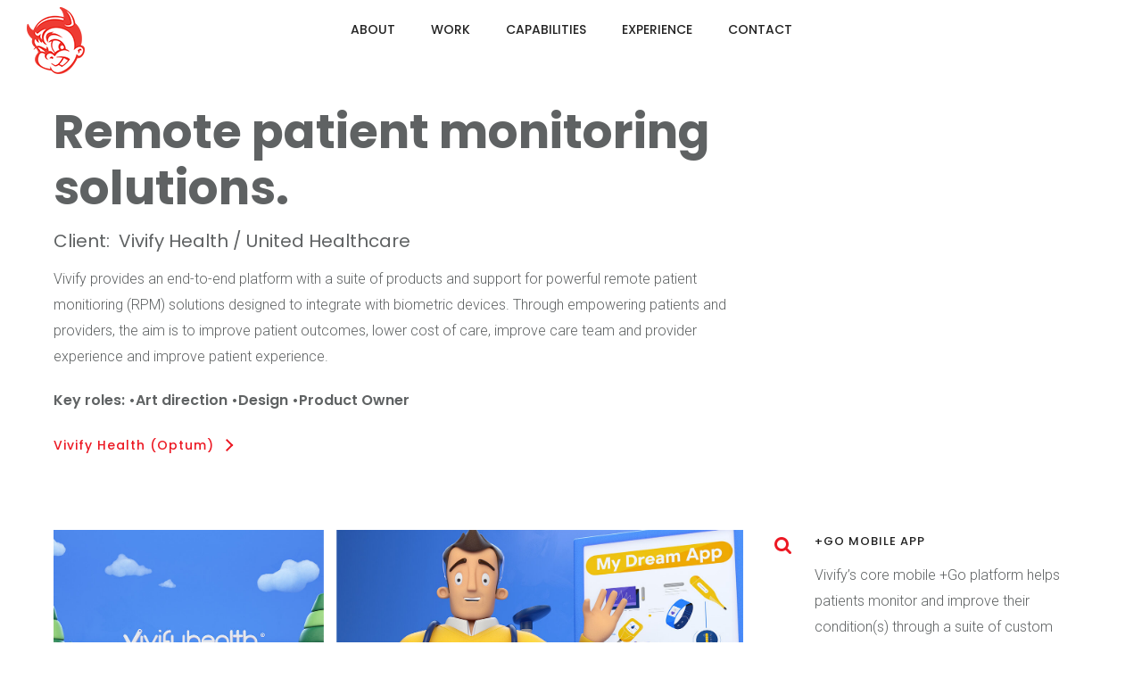

--- FILE ---
content_type: text/html; charset=UTF-8
request_url: https://wickedgoodstudios.com/portfolio/vivify-ux/
body_size: 154159
content:
<!doctype html>
<!-- paulirish.com/2008/conditional-stylesheets-vs-css-hacks-answer-neither/ -->
<!--[if lt IE 7]> <html class="no-js lt-ie9 lt-ie8 lt-ie7" lang="en"> <![endif]-->
<!--[if IE 7]>    <html class="no-js lt-ie9 lt-ie8" lang="en"> <![endif]-->
<!--[if IE 8]>    <html class="no-js lt-ie9" lang="en"> <![endif]-->
<!-- Consider adding a manifest.appcache: h5bp.com/d/Offline -->
<!--[if gt IE 8]><!--> 
<html class="no-js" lang="en-US"> <!--<![endif]-->
<head>
	<meta charset="utf-8">
	<meta http-equiv="X-UA-Compatible" content="IE=edge,chrome=1" >
	<meta name="viewport" content="user-scalable=no, width=device-width, initial-scale=1, maximum-scale=1" />
    <meta name="apple-mobile-web-app-capable" content="yes" />
	    <title>Vivify Apps &#8211; Wicked Good Studios</title>
<meta name='robots' content='max-image-preview:large' />
<link rel='dns-prefetch' href='//fonts.googleapis.com' />
<link rel="alternate" type="application/rss+xml" title="Wicked Good Studios &raquo; Feed" href="https://wickedgoodstudios.com/feed/" />
<link rel="alternate" type="application/rss+xml" title="Wicked Good Studios &raquo; Comments Feed" href="https://wickedgoodstudios.com/comments/feed/" />
<script type="text/javascript">
window._wpemojiSettings = {"baseUrl":"https:\/\/s.w.org\/images\/core\/emoji\/14.0.0\/72x72\/","ext":".png","svgUrl":"https:\/\/s.w.org\/images\/core\/emoji\/14.0.0\/svg\/","svgExt":".svg","source":{"concatemoji":"https:\/\/wickedgoodstudios.com\/wp-includes\/js\/wp-emoji-release.min.js?ver=6.2.8"}};
/*! This file is auto-generated */
!function(e,a,t){var n,r,o,i=a.createElement("canvas"),p=i.getContext&&i.getContext("2d");function s(e,t){p.clearRect(0,0,i.width,i.height),p.fillText(e,0,0);e=i.toDataURL();return p.clearRect(0,0,i.width,i.height),p.fillText(t,0,0),e===i.toDataURL()}function c(e){var t=a.createElement("script");t.src=e,t.defer=t.type="text/javascript",a.getElementsByTagName("head")[0].appendChild(t)}for(o=Array("flag","emoji"),t.supports={everything:!0,everythingExceptFlag:!0},r=0;r<o.length;r++)t.supports[o[r]]=function(e){if(p&&p.fillText)switch(p.textBaseline="top",p.font="600 32px Arial",e){case"flag":return s("\ud83c\udff3\ufe0f\u200d\u26a7\ufe0f","\ud83c\udff3\ufe0f\u200b\u26a7\ufe0f")?!1:!s("\ud83c\uddfa\ud83c\uddf3","\ud83c\uddfa\u200b\ud83c\uddf3")&&!s("\ud83c\udff4\udb40\udc67\udb40\udc62\udb40\udc65\udb40\udc6e\udb40\udc67\udb40\udc7f","\ud83c\udff4\u200b\udb40\udc67\u200b\udb40\udc62\u200b\udb40\udc65\u200b\udb40\udc6e\u200b\udb40\udc67\u200b\udb40\udc7f");case"emoji":return!s("\ud83e\udef1\ud83c\udffb\u200d\ud83e\udef2\ud83c\udfff","\ud83e\udef1\ud83c\udffb\u200b\ud83e\udef2\ud83c\udfff")}return!1}(o[r]),t.supports.everything=t.supports.everything&&t.supports[o[r]],"flag"!==o[r]&&(t.supports.everythingExceptFlag=t.supports.everythingExceptFlag&&t.supports[o[r]]);t.supports.everythingExceptFlag=t.supports.everythingExceptFlag&&!t.supports.flag,t.DOMReady=!1,t.readyCallback=function(){t.DOMReady=!0},t.supports.everything||(n=function(){t.readyCallback()},a.addEventListener?(a.addEventListener("DOMContentLoaded",n,!1),e.addEventListener("load",n,!1)):(e.attachEvent("onload",n),a.attachEvent("onreadystatechange",function(){"complete"===a.readyState&&t.readyCallback()})),(e=t.source||{}).concatemoji?c(e.concatemoji):e.wpemoji&&e.twemoji&&(c(e.twemoji),c(e.wpemoji)))}(window,document,window._wpemojiSettings);
</script>
<style type="text/css">
img.wp-smiley,
img.emoji {
	display: inline !important;
	border: none !important;
	box-shadow: none !important;
	height: 1em !important;
	width: 1em !important;
	margin: 0 0.07em !important;
	vertical-align: -0.1em !important;
	background: none !important;
	padding: 0 !important;
}
</style>
	<link rel='stylesheet' id='wp-block-library-css' href='https://wickedgoodstudios.com/wp-includes/css/dist/block-library/style.min.css?ver=6.2.8' type='text/css' media='all' />
<link rel='stylesheet' id='classic-theme-styles-css' href='https://wickedgoodstudios.com/wp-includes/css/classic-themes.min.css?ver=6.2.8' type='text/css' media='all' />
<style id='global-styles-inline-css' type='text/css'>
body{--wp--preset--color--black: #000000;--wp--preset--color--cyan-bluish-gray: #abb8c3;--wp--preset--color--white: #ffffff;--wp--preset--color--pale-pink: #f78da7;--wp--preset--color--vivid-red: #cf2e2e;--wp--preset--color--luminous-vivid-orange: #ff6900;--wp--preset--color--luminous-vivid-amber: #fcb900;--wp--preset--color--light-green-cyan: #7bdcb5;--wp--preset--color--vivid-green-cyan: #00d084;--wp--preset--color--pale-cyan-blue: #8ed1fc;--wp--preset--color--vivid-cyan-blue: #0693e3;--wp--preset--color--vivid-purple: #9b51e0;--wp--preset--gradient--vivid-cyan-blue-to-vivid-purple: linear-gradient(135deg,rgba(6,147,227,1) 0%,rgb(155,81,224) 100%);--wp--preset--gradient--light-green-cyan-to-vivid-green-cyan: linear-gradient(135deg,rgb(122,220,180) 0%,rgb(0,208,130) 100%);--wp--preset--gradient--luminous-vivid-amber-to-luminous-vivid-orange: linear-gradient(135deg,rgba(252,185,0,1) 0%,rgba(255,105,0,1) 100%);--wp--preset--gradient--luminous-vivid-orange-to-vivid-red: linear-gradient(135deg,rgba(255,105,0,1) 0%,rgb(207,46,46) 100%);--wp--preset--gradient--very-light-gray-to-cyan-bluish-gray: linear-gradient(135deg,rgb(238,238,238) 0%,rgb(169,184,195) 100%);--wp--preset--gradient--cool-to-warm-spectrum: linear-gradient(135deg,rgb(74,234,220) 0%,rgb(151,120,209) 20%,rgb(207,42,186) 40%,rgb(238,44,130) 60%,rgb(251,105,98) 80%,rgb(254,248,76) 100%);--wp--preset--gradient--blush-light-purple: linear-gradient(135deg,rgb(255,206,236) 0%,rgb(152,150,240) 100%);--wp--preset--gradient--blush-bordeaux: linear-gradient(135deg,rgb(254,205,165) 0%,rgb(254,45,45) 50%,rgb(107,0,62) 100%);--wp--preset--gradient--luminous-dusk: linear-gradient(135deg,rgb(255,203,112) 0%,rgb(199,81,192) 50%,rgb(65,88,208) 100%);--wp--preset--gradient--pale-ocean: linear-gradient(135deg,rgb(255,245,203) 0%,rgb(182,227,212) 50%,rgb(51,167,181) 100%);--wp--preset--gradient--electric-grass: linear-gradient(135deg,rgb(202,248,128) 0%,rgb(113,206,126) 100%);--wp--preset--gradient--midnight: linear-gradient(135deg,rgb(2,3,129) 0%,rgb(40,116,252) 100%);--wp--preset--duotone--dark-grayscale: url('#wp-duotone-dark-grayscale');--wp--preset--duotone--grayscale: url('#wp-duotone-grayscale');--wp--preset--duotone--purple-yellow: url('#wp-duotone-purple-yellow');--wp--preset--duotone--blue-red: url('#wp-duotone-blue-red');--wp--preset--duotone--midnight: url('#wp-duotone-midnight');--wp--preset--duotone--magenta-yellow: url('#wp-duotone-magenta-yellow');--wp--preset--duotone--purple-green: url('#wp-duotone-purple-green');--wp--preset--duotone--blue-orange: url('#wp-duotone-blue-orange');--wp--preset--font-size--small: 13px;--wp--preset--font-size--medium: 20px;--wp--preset--font-size--large: 36px;--wp--preset--font-size--x-large: 42px;--wp--preset--spacing--20: 0.44rem;--wp--preset--spacing--30: 0.67rem;--wp--preset--spacing--40: 1rem;--wp--preset--spacing--50: 1.5rem;--wp--preset--spacing--60: 2.25rem;--wp--preset--spacing--70: 3.38rem;--wp--preset--spacing--80: 5.06rem;--wp--preset--shadow--natural: 6px 6px 9px rgba(0, 0, 0, 0.2);--wp--preset--shadow--deep: 12px 12px 50px rgba(0, 0, 0, 0.4);--wp--preset--shadow--sharp: 6px 6px 0px rgba(0, 0, 0, 0.2);--wp--preset--shadow--outlined: 6px 6px 0px -3px rgba(255, 255, 255, 1), 6px 6px rgba(0, 0, 0, 1);--wp--preset--shadow--crisp: 6px 6px 0px rgba(0, 0, 0, 1);}:where(.is-layout-flex){gap: 0.5em;}body .is-layout-flow > .alignleft{float: left;margin-inline-start: 0;margin-inline-end: 2em;}body .is-layout-flow > .alignright{float: right;margin-inline-start: 2em;margin-inline-end: 0;}body .is-layout-flow > .aligncenter{margin-left: auto !important;margin-right: auto !important;}body .is-layout-constrained > .alignleft{float: left;margin-inline-start: 0;margin-inline-end: 2em;}body .is-layout-constrained > .alignright{float: right;margin-inline-start: 2em;margin-inline-end: 0;}body .is-layout-constrained > .aligncenter{margin-left: auto !important;margin-right: auto !important;}body .is-layout-constrained > :where(:not(.alignleft):not(.alignright):not(.alignfull)){max-width: var(--wp--style--global--content-size);margin-left: auto !important;margin-right: auto !important;}body .is-layout-constrained > .alignwide{max-width: var(--wp--style--global--wide-size);}body .is-layout-flex{display: flex;}body .is-layout-flex{flex-wrap: wrap;align-items: center;}body .is-layout-flex > *{margin: 0;}:where(.wp-block-columns.is-layout-flex){gap: 2em;}.has-black-color{color: var(--wp--preset--color--black) !important;}.has-cyan-bluish-gray-color{color: var(--wp--preset--color--cyan-bluish-gray) !important;}.has-white-color{color: var(--wp--preset--color--white) !important;}.has-pale-pink-color{color: var(--wp--preset--color--pale-pink) !important;}.has-vivid-red-color{color: var(--wp--preset--color--vivid-red) !important;}.has-luminous-vivid-orange-color{color: var(--wp--preset--color--luminous-vivid-orange) !important;}.has-luminous-vivid-amber-color{color: var(--wp--preset--color--luminous-vivid-amber) !important;}.has-light-green-cyan-color{color: var(--wp--preset--color--light-green-cyan) !important;}.has-vivid-green-cyan-color{color: var(--wp--preset--color--vivid-green-cyan) !important;}.has-pale-cyan-blue-color{color: var(--wp--preset--color--pale-cyan-blue) !important;}.has-vivid-cyan-blue-color{color: var(--wp--preset--color--vivid-cyan-blue) !important;}.has-vivid-purple-color{color: var(--wp--preset--color--vivid-purple) !important;}.has-black-background-color{background-color: var(--wp--preset--color--black) !important;}.has-cyan-bluish-gray-background-color{background-color: var(--wp--preset--color--cyan-bluish-gray) !important;}.has-white-background-color{background-color: var(--wp--preset--color--white) !important;}.has-pale-pink-background-color{background-color: var(--wp--preset--color--pale-pink) !important;}.has-vivid-red-background-color{background-color: var(--wp--preset--color--vivid-red) !important;}.has-luminous-vivid-orange-background-color{background-color: var(--wp--preset--color--luminous-vivid-orange) !important;}.has-luminous-vivid-amber-background-color{background-color: var(--wp--preset--color--luminous-vivid-amber) !important;}.has-light-green-cyan-background-color{background-color: var(--wp--preset--color--light-green-cyan) !important;}.has-vivid-green-cyan-background-color{background-color: var(--wp--preset--color--vivid-green-cyan) !important;}.has-pale-cyan-blue-background-color{background-color: var(--wp--preset--color--pale-cyan-blue) !important;}.has-vivid-cyan-blue-background-color{background-color: var(--wp--preset--color--vivid-cyan-blue) !important;}.has-vivid-purple-background-color{background-color: var(--wp--preset--color--vivid-purple) !important;}.has-black-border-color{border-color: var(--wp--preset--color--black) !important;}.has-cyan-bluish-gray-border-color{border-color: var(--wp--preset--color--cyan-bluish-gray) !important;}.has-white-border-color{border-color: var(--wp--preset--color--white) !important;}.has-pale-pink-border-color{border-color: var(--wp--preset--color--pale-pink) !important;}.has-vivid-red-border-color{border-color: var(--wp--preset--color--vivid-red) !important;}.has-luminous-vivid-orange-border-color{border-color: var(--wp--preset--color--luminous-vivid-orange) !important;}.has-luminous-vivid-amber-border-color{border-color: var(--wp--preset--color--luminous-vivid-amber) !important;}.has-light-green-cyan-border-color{border-color: var(--wp--preset--color--light-green-cyan) !important;}.has-vivid-green-cyan-border-color{border-color: var(--wp--preset--color--vivid-green-cyan) !important;}.has-pale-cyan-blue-border-color{border-color: var(--wp--preset--color--pale-cyan-blue) !important;}.has-vivid-cyan-blue-border-color{border-color: var(--wp--preset--color--vivid-cyan-blue) !important;}.has-vivid-purple-border-color{border-color: var(--wp--preset--color--vivid-purple) !important;}.has-vivid-cyan-blue-to-vivid-purple-gradient-background{background: var(--wp--preset--gradient--vivid-cyan-blue-to-vivid-purple) !important;}.has-light-green-cyan-to-vivid-green-cyan-gradient-background{background: var(--wp--preset--gradient--light-green-cyan-to-vivid-green-cyan) !important;}.has-luminous-vivid-amber-to-luminous-vivid-orange-gradient-background{background: var(--wp--preset--gradient--luminous-vivid-amber-to-luminous-vivid-orange) !important;}.has-luminous-vivid-orange-to-vivid-red-gradient-background{background: var(--wp--preset--gradient--luminous-vivid-orange-to-vivid-red) !important;}.has-very-light-gray-to-cyan-bluish-gray-gradient-background{background: var(--wp--preset--gradient--very-light-gray-to-cyan-bluish-gray) !important;}.has-cool-to-warm-spectrum-gradient-background{background: var(--wp--preset--gradient--cool-to-warm-spectrum) !important;}.has-blush-light-purple-gradient-background{background: var(--wp--preset--gradient--blush-light-purple) !important;}.has-blush-bordeaux-gradient-background{background: var(--wp--preset--gradient--blush-bordeaux) !important;}.has-luminous-dusk-gradient-background{background: var(--wp--preset--gradient--luminous-dusk) !important;}.has-pale-ocean-gradient-background{background: var(--wp--preset--gradient--pale-ocean) !important;}.has-electric-grass-gradient-background{background: var(--wp--preset--gradient--electric-grass) !important;}.has-midnight-gradient-background{background: var(--wp--preset--gradient--midnight) !important;}.has-small-font-size{font-size: var(--wp--preset--font-size--small) !important;}.has-medium-font-size{font-size: var(--wp--preset--font-size--medium) !important;}.has-large-font-size{font-size: var(--wp--preset--font-size--large) !important;}.has-x-large-font-size{font-size: var(--wp--preset--font-size--x-large) !important;}
.wp-block-navigation a:where(:not(.wp-element-button)){color: inherit;}
:where(.wp-block-columns.is-layout-flex){gap: 2em;}
.wp-block-pullquote{font-size: 1.5em;line-height: 1.6;}
</style>
<link rel='stylesheet' id='gdprmagnificpopup-css' href='https://wickedgoodstudios.com/wp-content/plugins/be-gdpr/public/css/magnific-popup.css?ver=1.1.6' type='text/css' media='all' />
<link rel='stylesheet' id='be-gdpr-css' href='https://wickedgoodstudios.com/wp-content/plugins/be-gdpr/public/css/be-gdpr-public.css?ver=1.1.6' type='text/css' media='all' />
<link rel='stylesheet' id='be-slider-css' href='https://wickedgoodstudios.com/wp-content/plugins/oshine-modules/public/css/be-slider.css?ver=6.2.8' type='text/css' media='all' />
<link rel='stylesheet' id='oshine-modules-css' href='https://wickedgoodstudios.com/wp-content/plugins/oshine-modules/public/css/oshine-modules.css?ver=3.2' type='text/css' media='all' />
<link rel='stylesheet' id='typehub-css' href='https://wickedgoodstudios.com/wp-content/plugins/tatsu/includes/typehub/public/css/typehub-public.css?ver=2.0.6' type='text/css' media='all' />
<link rel='stylesheet' id='typehub-google-fonts-css' href='//fonts.googleapis.com/css?family=Poppins%3A700%2C600%2C400%2C500%2C%7CRoboto%3A300%2C400%7CRaleway%3A400%2C600%7CMontserrat%3A400&#038;ver=1.0' type='text/css' media='all' />
<link rel='stylesheet' id='tatsu-main-css' href='https://wickedgoodstudios.com/wp-content/plugins/tatsu/public/css/tatsu.min.css?ver=3.5.3' type='text/css' media='all' />
<link rel='stylesheet' id='oshine_icons-css' href='https://wickedgoodstudios.com/wp-content/themes/oshin/fonts/icomoon/style.css?ver=7.1.7' type='text/css' media='all' />
<link rel='stylesheet' id='font_awesome-css' href='https://wickedgoodstudios.com/wp-content/plugins/tatsu/includes/icons/font_awesome/font-awesome.css?ver=6.2.8' type='text/css' media='all' />
<link rel='stylesheet' id='font_awesome_brands-css' href='https://wickedgoodstudios.com/wp-content/plugins/tatsu/includes/icons/font_awesome/brands.css?ver=6.2.8' type='text/css' media='all' />
<link rel='stylesheet' id='tatsu_icons-css' href='https://wickedgoodstudios.com/wp-content/plugins/tatsu/includes/icons/tatsu_icons/tatsu-icons.css?ver=6.2.8' type='text/css' media='all' />
<link rel='stylesheet' id='be-themes-bb-press-css-css' href='https://wickedgoodstudios.com/wp-content/themes/oshin/bb-press/bb-press.css?ver=6.2.8' type='text/css' media='all' />
<link rel='stylesheet' id='be-style-main-css-css' href='https://wickedgoodstudios.com/wp-content/themes/oshin/css/main.css?ver=7.1.7' type='text/css' media='all' />
<link rel='stylesheet' id='be-style-top-header-css' href='https://wickedgoodstudios.com/wp-content/themes/oshin/css/headers/top-header.css?ver=7.1.7' type='text/css' media='all' />
<link rel='stylesheet' id='be-style-responsive-header-css' href='https://wickedgoodstudios.com/wp-content/themes/oshin/css/headers/responsive-header.css?ver=7.1.7' type='text/css' media='all' />
<link rel='stylesheet' id='be-style-multilevel-menu-css' href='https://wickedgoodstudios.com/wp-content/themes/oshin/css/headers/multilevel-menu.css?ver=7.1.7' type='text/css' media='all' />
<link rel='stylesheet' id='be-themes-layout-css' href='https://wickedgoodstudios.com/wp-content/themes/oshin/css/layout.css?ver=7.1.7' type='text/css' media='all' />
<link rel='stylesheet' id='magnific-popup-css' href='https://wickedgoodstudios.com/wp-content/themes/oshin/css/vendor/magnific-popup.css?ver=6.2.8' type='text/css' media='all' />
<link rel='stylesheet' id='scrollbar-css' href='https://wickedgoodstudios.com/wp-content/themes/oshin/css/vendor/scrollbar.css?ver=6.2.8' type='text/css' media='all' />
<link rel='stylesheet' id='flickity-css' href='https://wickedgoodstudios.com/wp-content/themes/oshin/css/vendor/flickity.css?ver=6.2.8' type='text/css' media='all' />
<link rel='stylesheet' id='be-custom-fonts-css' href='https://wickedgoodstudios.com/wp-content/themes/oshin/fonts/fonts.css?ver=7.1.7' type='text/css' media='all' />
<link rel='stylesheet' id='be-style-css-css' href='https://wickedgoodstudios.com/wp-content/themes/oshin/style.css?ver=7.1.7' type='text/css' media='all' />
<script type='text/javascript' src='https://wickedgoodstudios.com/wp-includes/js/jquery/jquery.min.js?ver=3.6.4' id='jquery-core-js'></script>
<script type='text/javascript' src='https://wickedgoodstudios.com/wp-includes/js/jquery/jquery-migrate.min.js?ver=3.4.0' id='jquery-migrate-js'></script>
<script type='text/javascript' id='be-gdpr-js-extra'>
/* <![CDATA[ */
var beGdprConcerns = {"youtube":{"label":"Youtube","description":"Consent to display content from YouTube.","required":false},"vimeo":{"label":"Vimeo","description":"Consent to display content from Vimeo.","required":false},"gmaps":{"label":"Google Maps","description":"Consent to display content from Google Maps.","required":false}};
/* ]]> */
</script>
<script type='text/javascript' src='https://wickedgoodstudios.com/wp-content/plugins/be-gdpr/public/js/be-gdpr-public.js?ver=1.1.6' id='be-gdpr-js'></script>
<script type='text/javascript' src='https://wickedgoodstudios.com/wp-content/plugins/tatsu/includes/typehub/public/js/webfont.min.js?ver=6.2.8' id='webfontloader-js'></script>
<script type='text/javascript' src='https://wickedgoodstudios.com/wp-content/themes/oshin/js/vendor/modernizr.js?ver=6.2.8' id='modernizr-js'></script>
<link rel="https://api.w.org/" href="https://wickedgoodstudios.com/wp-json/" /><link rel="EditURI" type="application/rsd+xml" title="RSD" href="https://wickedgoodstudios.com/xmlrpc.php?rsd" />
<link rel="wlwmanifest" type="application/wlwmanifest+xml" href="https://wickedgoodstudios.com/wp-includes/wlwmanifest.xml" />
<meta name="generator" content="WordPress 6.2.8" />
<link rel="canonical" href="https://wickedgoodstudios.com/portfolio/vivify-ux/" />
<link rel='shortlink' href='https://wickedgoodstudios.com/?p=4772' />
<link rel="alternate" type="application/json+oembed" href="https://wickedgoodstudios.com/wp-json/oembed/1.0/embed?url=https%3A%2F%2Fwickedgoodstudios.com%2Fportfolio%2Fvivify-ux%2F" />
<link rel="alternate" type="text/xml+oembed" href="https://wickedgoodstudios.com/wp-json/oembed/1.0/embed?url=https%3A%2F%2Fwickedgoodstudios.com%2Fportfolio%2Fvivify-ux%2F&#038;format=xml" />
<style id = "be-dynamic-css" type="text/css"> 
body {
    background-color: rgb(255,255,255);background-color: rgba(255,255,255,1);}
.layout-box #header-inner-wrap, 
#header-inner-wrap, #header-inner-wrap.style3 #header-bottom-bar,
body.header-transparent #header #header-inner-wrap.no-transparent,
.left-header .sb-slidebar.sb-left,
.left-header .sb-slidebar.sb-left #slidebar-menu a::before 
{
    background-color: rgb(255,255,255);background-color: rgba(255,255,255,1);}
#mobile-menu, 
#mobile-menu ul {
    background-color: rgb(255,255,255);background-color: rgba(255,255,255,1);}

  #mobile-menu li{
    border-bottom-color: #efefef ;
  }


body.header-transparent #header-inner-wrap{
  background: transparent;
}
.be-gdpr-modal-item input:checked + .slider{
  background-color: rgba(236,24,35,1);
}
.be-gdpr-modal-iteminput:focus + .slider {
  box-shadow: 0 0 1px  rgba(236,24,35,1);
}
.be-gdpr-modal-item .slider:before {
  background-color:#ffffff;
}
.be-gdpr-cookie-notice-bar .be-gdpr-cookie-notice-button{
  background: rgba(236,24,35,1);
  color: #ffffff;
}

#header .header-border{
 border-bottom: 0px none ;
}
#header-top-bar{
    background-color: rgb(50,50,50);background-color: rgba(50,50,50,0.85);    border-bottom: 5px none #323232;
    color: #ffffff;
}
#header-top-bar #topbar-menu li a{
    color: #ffffff;
}
#header-bottom-bar{
    background-color: rgb(255,255,255);background-color: rgba(255,255,255,1);    border-top: 0px none #323232;
    border-bottom: 0px none #323232;
}

/*Adjusted the timings for the new effects*/
body.header-transparent #header #header-inner-wrap {
	-webkit-transition: background .25s ease, box-shadow .25s ease, opacity 700ms cubic-bezier(0.645, 0.045, 0.355, 1), transform 700ms cubic-bezier(0.645, 0.045, 0.355, 1);
	-moz-transition: background .25s ease, box-shadow .25s ease, opacity 700ms cubic-bezier(0.645, 0.045, 0.355, 1), transform 700ms cubic-bezier(0.645, 0.045, 0.355, 1);
	-o-transition: background .25s ease, box-shadow .25s ease, opacity 700ms cubic-bezier(0.645, 0.045, 0.355, 1), transform 700ms cubic-bezier(0.645, 0.045, 0.355, 1);
	transition: background .25s ease, box-shadow .25s ease, opacity 700ms cubic-bezier(0.645, 0.045, 0.355, 1), transform 700ms cubic-bezier(0.645, 0.045, 0.355, 1);
}

body.header-transparent.semi #header .semi-transparent{
  background-color: rgb(0,0,0);background-color: rgba(0,0,0,0.4);  !important ;
}
body.header-transparent.semi #content {
    padding-top: 100px;
}

#content,
#blog-content {
    background-color: rgb(255,255,255);background-color: rgba(255,255,255,1);}
#bottom-widgets {
    background-color: rgb(242,243,248);background-color: rgba(242,243,248,1);}
#footer {
  background-color: rgb(255,255,255);background-color: rgba(255,255,255,1);}
#footer .footer-border{
  border-bottom: 0px none ;
}
.page-title-module-custom {
	background-color: rgb(242,243,248);background-color: rgba(242,243,248,1);}
#portfolio-title-nav-wrap{
  background-color : #ededed;
}
#navigation .sub-menu,
#navigation .children,
#navigation-left-side .sub-menu,
#navigation-left-side .children,
#navigation-right-side .sub-menu,
#navigation-right-side .children {
  background-color: rgb(31,31,31);background-color: rgba(31,31,31,0.8);}
.sb-slidebar.sb-right {
  background-color: rgb(26,26,26);background-color: rgba(26,26,26,0.8);}
.left-header .left-strip-wrapper,
.left-header #left-header-mobile {
  background-color : #ffffff ;
}
.layout-box-top,
.layout-box-bottom,
.layout-box-right,
.layout-box-left,
.layout-border-header-top #header-inner-wrap,
.layout-border-header-top.layout-box #header-inner-wrap, 
body.header-transparent .layout-border-header-top #header #header-inner-wrap.no-transparent {
  background-color: rgb(211,211,211);background-color: rgba(211,211,211,1);}

.left-header.left-sliding.left-overlay-menu .sb-slidebar{
  background-color: rgb(8,8,8);background-color: rgba(8,8,8,0.90);  
}
.top-header.top-overlay-menu .sb-slidebar{
  background-color: rgb(26,26,26);background-color: rgba(26,26,26,0.8);}
.search-box-wrapper{
  background-color: rgb(255,255,255);background-color: rgba(255,255,255,0.85);}
.search-box-wrapper.style1-header-search-widget input[type="text"]{
  background-color: transparent !important;
  color: #000000;
  border: 1px solid  #000000;
}
.search-box-wrapper.style2-header-search-widget input[type="text"]{
  background-color: transparent !important;
  color: #000000;
  border: none !important;
  box-shadow: none !important;
}
.search-box-wrapper .searchform .search-icon{
  color: #000000;
}
#header-top-bar-right .search-box-wrapper.style1-header-search-widget input[type="text"]{
  border: none; 
}


.post-title ,
.post-date-wrap {
  margin-bottom: 12px;
}

/* ======================
    Dynamic Border Styling
   ====================== */


.layout-box-top,
.layout-box-bottom {
  height: 30px;
}

.layout-box-right,
.layout-box-left {
  width: 30px;
}

#main.layout-border,
#main.layout-border.layout-border-header-top{
  padding: 30px;
}
.left-header #main.layout-border {
    padding-left: 0px;
}
#main.layout-border.layout-border-header-top {
  padding-top: 0px;
}
.be-themes-layout-layout-border #logo-sidebar,
.be-themes-layout-layout-border-header-top #logo-sidebar{
  margin-top: 70px;
}

/*Left Static Menu*/
.left-header.left-static.be-themes-layout-layout-border #main-wrapper{
  margin-left: 310px;
}
.left-header.left-static.be-themes-layout-layout-border .sb-slidebar.sb-left {
  left: 30px;
}

/*Right Slidebar*/

body.be-themes-layout-layout-border-header-top .sb-slidebar.sb-right,
body.be-themes-layout-layout-border .sb-slidebar.sb-right {
  right: -250px; 
}
.be-themes-layout-layout-border-header-top .sb-slidebar.sb-right.opened,
.be-themes-layout-layout-border .sb-slidebar.sb-right.opened {
  right: 30px;
}

/* Top-overlay menu on opening, header moves sideways bug. Fixed on the next line code */
/*body.be-themes-layout-layout-border-header-top.top-header.slider-bar-opened #main #header #header-inner-wrap.no-transparent.top-animate,
body.be-themes-layout-layout-border.top-header.slider-bar-opened #main #header #header-inner-wrap.no-transparent.top-animate {
  right: 310px;
}*/

body.be-themes-layout-layout-border-header-top.top-header:not(.top-overlay-menu).slider-bar-opened #main #header #header-inner-wrap.no-transparent.top-animate,
body.be-themes-layout-layout-border.top-header:not(.top-overlay-menu).slider-bar-opened #main #header #header-inner-wrap.no-transparent.top-animate {
  right: 310px;
}

/* Now not needed mostly, as the hero section image is coming properly */


/*Single Page Version*/
body.be-themes-layout-layout-border-header-top.single-page-version .single-page-nav-wrap,
body.be-themes-layout-layout-border.single-page-version .single-page-nav-wrap {
  right: 50px;
}

/*Split Screen Page Template*/
.top-header .layout-border #content.page-split-screen-left {
  margin-left: calc(50% + 15px);
} 
.top-header.page-template-page-splitscreen-left .layout-border .header-hero-section {
  width: calc(50% - 15px);
} 

.top-header .layout-border #content.page-split-screen-right {
  width: calc(50% - 15px);
} 
.top-header.page-template-page-splitscreen-right .layout-border .header-hero-section {
  left: calc(50% - 15px);
} 
  
 
@media only screen and (max-width: 960px) {
  body.be-themes-layout-layout-border-header-top.single-page-version .single-page-nav-wrap,
  body.be-themes-layout-layout-border.single-page-version .single-page-nav-wrap {
    right: 35px;
  }
  body.be-themes-layout-layout-border-header-top .sb-slidebar.sb-right, 
  body.be-themes-layout-layout-border .sb-slidebar.sb-right {
    right: -280px;
  }
  #main.layout-border,
  #main.layout-border.layout-border-header-top {
    padding: 0px !important;
  }
  .top-header .layout-border #content.page-split-screen-left,
  .top-header .layout-border #content.page-split-screen-right {
      margin-left: 0px;
      width:100%;
  }
  .top-header.page-template-page-splitscreen-right .layout-border .header-hero-section,
  .top-header.page-template-page-splitscreen-left .layout-border .header-hero-section {
      width:100%;
  }
}




.filters.single_border .filter_item{
    border-color: rgba(236,24,35,1);
}
.filters.rounded .current_choice{
    border-radius: 50px;
    background-color: rgba(236,24,35,1);
    color: #ffffff;
}
.filters.single_border .current_choice,
.filters.border .current_choice{
    color: rgba(236,24,35,1);
}

.exclusive-mobile-bg .menu-controls{
  background-color: background-color: rgb(255,255,255);background-color: rgba(255,255,255,0);;
}
    #header .be-mobile-menu-icon span {
        background-color : #323232;
    } 
    #header-controls-right,
    #header-controls-left,
    .overlay-menu-close,
    .be-overlay-menu-close {
      color : #323232;
    }

#header .exclusive-mobile-bg .be-mobile-menu-icon,
#header .exclusive-mobile-bg .be-mobile-menu-icon span,
#header-inner-wrap.background--light.transparent.exclusive-mobile-bg .be-mobile-menu-icon,
#header-inner-wrap.background--light.transparent.exclusive-mobile-bg .be-mobile-menu-icon span,
#header-inner-wrap.background--dark.transparent.exclusive-mobile-bg .be-mobile-menu-icon,
#header-inner-wrap.background--dark.transparent.exclusive-mobile-bg .be-mobile-menu-icon span {
  background-color: #323232}
.be-mobile-menu-icon{
  width: 25px;
  height: 3px;
}
.be-mobile-menu-icon .hamburger-line-1{
  top: -10px;
}
.be-mobile-menu-icon .hamburger-line-3{
  top: 10px;
}

.thumb-title-wrap {
  color: #ffffff;
}


#bottom-widgets .widget ul li a, #bottom-widgets a {
	color: inherit;
}

#bottom-widgets .tagcloud a:hover {
  color: #ffffff;
}


a, a:visited, a:hover,
#bottom-widgets .widget ul li a:hover, 
#bottom-widgets a:hover{
  color: rgba(236,24,35,1);
}

#header-top-menu a:hover,
#navigation .current_page_item a,
#navigation .current_page_item a:hover,
#navigation a:hover,
#navigation-left-side .current_page_item a,
#navigation-left-side .current_page_item a:hover,
#navigation-left-side a:hover,
#navigation-right-side .current_page_item a,
#navigation-right-side .current_page_item a:hover,
#navigation-right-side a:hover,
#menu li.current-menu-ancestor > a,
#navigation-left-side .current-menu-item > a,
#navigation-right-side .current-menu-item > a,
#navigation .current-menu-item > a,
#navigation .sub-menu .current-menu-item > a,
#navigation .sub-menu a:hover,
#navigation .children .current-menu-item > a,
#navigation .children a:hover,
#slidebar-menu .current-menu-item > a,
.special-header-menu a:hover + .mobile-sub-menu-controller i,
.special-header-menu #slidebar-menu a:hover,
.special-header-menu .sub-menu a:hover,
.single-page-version #navigation a:hover,
.single-page-version #navigation-left-side a:hover,
.single-page-version #navigation-right-side a:hover,
.single-page-version #navigation .current-section.current_page_item a,
.single-page-version #navigation-left-side .current-section.current_page_item a,
.single-page-version #navigation-right-side .current-section.current_page_item a,
.single-page-version #slidebar-menu .current-section.current_page_item a,
.single-page-version #navigation .current_page_item a:hover,
.single-page-version #navigation-left-side .current_page_item a:hover,
.single-page-version #navigation-right-side .current_page_item a:hover,
.single-page-version #slidebar-menu .current_page_item a:hover,
.be-sticky-sections #navigation a:hover,
.be-sticky-sections #navigation-left-side a:hover,
.be-sticky-sections #navigation-right-side a:hover,
.be-sticky-sections #navigation .current-section.current_page_item a,
.be-sticky-sections #navigation-left-side .current-section.current_page_item a,
.be-sticky-sections #navigation-right-side .current-section.current_page_item a,
.be-sticky-sections #navigation .current_page_item a:hover,
.be-sticky-sections #navigation-left-side .current_page_item a:hover,
.be-sticky-sections #navigation-right-side .current_page_item a:hover,
#navigation .current-menu-ancestor > a,
#navigation-left-side .current-menu-ancestor > a,
#navigation-right-side .current-menu-ancestor > a,
#slidebar-menu .current-menu-ancestor > a,
.special-header-menu .current-menu-item > a,
.sb-left #slidebar-menu a:hover {
	color: rgba(236,24,35,1);
}

#navigation .current_page_item ul li a,
#navigation-left-side .current_page_item ul li a,
#navigation-right-side .current_page_item ul li a,
.single-page-version #navigation .current_page_item a,
.single-page-version #navigation-left-side .current_page_item a,
.single-page-version #navigation-right-side .current_page_item a,
.single-page-version #slidebar-menu .current_page_item a,
.single-page-version #navigation .sub-menu .current-menu-item > a,
.single-page-version #navigation .children .current-menu-item > a 
.be-sticky-sections #navigation .current_page_item a,
.be-sticky-sections #navigation-left-side .current_page_item a,
.be-sticky-sections #navigation-right-side .current_page_item a,
.be-sticky-sections #navigation .sub-menu .current-menu-item > a,
.be-sticky-sections #navigation .children .current-menu-item > a {
  color: inherit;
}

.be-nav-link-effect-1 a::after,
.be-nav-link-effect-2 a::after,
.be-nav-link-effect-3 a::after{
  background-color: rgb(236,24,35);background-color: rgba(236,24,35,1);}


#portfolio-title-nav-wrap .portfolio-nav a {
 color:   #d2d2d2; 
}
#portfolio-title-nav-wrap .portfolio-nav a .home-grid-icon span{
  background-color: #d2d2d2; 
}
#portfolio-title-nav-wrap .portfolio-nav a:hover {
 color:   #ff0000; 
}
#portfolio-title-nav-wrap .portfolio-nav a:hover .home-grid-icon span{
  background-color: #ff0000; 
}

.page-title-module-custom .header-breadcrumb {
  line-height: 36px;
}
#portfolio-title-nav-bottom-wrap h6, 
#portfolio-title-nav-bottom-wrap ul li a, 
.single_portfolio_info_close,
#portfolio-title-nav-bottom-wrap .slider-counts{
  background-color: rgb(255,255,255);background-color: rgba(255,255,255,0);}

.more-link.style2-button:hover {
  border-color: rgba(236,24,35,1) !important;
  background: rgba(236,24,35,1) !important;
  color: #ffffff !important;
}
.woocommerce a.button, .woocommerce-page a.button, 
.woocommerce button.button, .woocommerce-page button.button, 
.woocommerce input.button, .woocommerce-page input.button, 
.woocommerce #respond input#submit, .woocommerce-page #respond input#submit,
.woocommerce #content input.button, .woocommerce-page #content input.button {
  background: transparent !important;
  color: #000 !important;
  border-color: #000 !important;
  border-style: solid !important;
  border-width: 2px !important;
  background: transparent !important;
  color: #000000 !important;
  border-width: 2px !important;
  border-color: #000000 !important;
  line-height: 41px;
  text-transform: uppercase;
}
.woocommerce a.button:hover, .woocommerce-page a.button:hover, 
.woocommerce button.button:hover, .woocommerce-page button.button:hover, 
.woocommerce input.button:hover, .woocommerce-page input.button:hover, 
.woocommerce #respond input#submit:hover, .woocommerce-page #respond input#submit:hover,
.woocommerce #content input.button:hover, .woocommerce-page #content input.button:hover {
  background: #e0a240 !important;
  color: #fff !important;
  border-color: #e0a240 !important;
  border-width: 2px !important;
  background: #e0a240 !important;
  color: #ffffff !important;
  border-color: #e0a240 !important;

}
.woocommerce a.button.alt, .woocommerce-page a.button.alt, 
.woocommerce .button.alt, .woocommerce-page .button.alt, 
.woocommerce input.button.alt, .woocommerce-page input.button.alt,
.woocommerce input[type="submit"].alt, .woocommerce-page input[type="submit"].alt, 
.woocommerce #respond input#submit.alt, .woocommerce-page #respond input#submit.alt,
.woocommerce #content input.button.alt, .woocommerce-page #content input.button.alt {
  background: #e0a240 !important;
  color: #fff !important;
  border-color: #e0a240 !important;
  border-style: solid !important;
  border-width: 2px !important;
  background: #e0a240 !important;
  color: #ffffff !important;
  border-width: 2px !important;
  border-color: #e0a240 !important;
  line-height: 41px;
  text-transform: uppercase;
}
.woocommerce a.button.alt:hover, .woocommerce-page a.button.alt:hover, 
.woocommerce .button.alt:hover, .woocommerce-page .button.alt:hover, 
.woocommerce input[type="submit"].alt:hover, .woocommerce-page input[type="submit"].alt:hover, 
.woocommerce input.button.alt:hover, .woocommerce-page input.button.alt:hover, 
.woocommerce #respond input#submit.alt:hover, .woocommerce-page #respond input#submit.alt:hover,
.woocommerce #content input.button.alt:hover, .woocommerce-page #content input.button.alt:hover {
  background: transparent !important;
  color: #000 !important;
  border-color: #000 !important;
  border-style: solid !important;
  border-width: 2px !important;
  background: transparent !important;
  color: #000000 !important;
  border-color: #000000 !important;
}

.woocommerce .woocommerce-message a.button, 
.woocommerce-page .woocommerce-message a.button,
.woocommerce .woocommerce-message a.button:hover,
.woocommerce-page .woocommerce-message a.button:hover {
  border: none !important;
  color: #fff !important;
  background: none !important;
}

.woocommerce .woocommerce-ordering select.orderby, 
.woocommerce-page .woocommerce-ordering select.orderby {
      border-color: #eeeeee;
}

.style7-blog .post-title{
  margin-bottom: 9px;
}

.style8-blog .post-comment-wrap a:hover{
    color : rgba(236,24,35,1);
}

  .style8-blog .element:not(.be-image-post) .post-details-wrap{
    background-color: #ffffff ;
  }

.accordion .accordion-head.with-bg.ui-accordion-header-active{
  background-color: rgba(236,24,35,1) !important;
  color: #ffffff !important;
}

#portfolio-title-nav-wrap{
  padding-top: 15px;
  padding-bottom: 15px;
  border-bottom: 1px solid #e8e8e8;
}

#portfolio-title-nav-bottom-wrap h6, 
#portfolio-title-nav-bottom-wrap ul, 
.single_portfolio_info_close .font-icon,
.slider-counts{
  color:  #2b2b2b ;
}
#portfolio-title-nav-bottom-wrap .home-grid-icon span{
  background-color: #2b2b2b ;
}
#portfolio-title-nav-bottom-wrap h6:hover,
#portfolio-title-nav-bottom-wrap ul a:hover,
#portfolio-title-nav-bottom-wrap .slider-counts:hover,
.single_portfolio_info_close:hover {
  background-color: rgb(235,73,73);background-color: rgba(235,73,73,0.85);}

#portfolio-title-nav-bottom-wrap h6:hover,
#portfolio-title-nav-bottom-wrap ul a:hover,
#portfolio-title-nav-bottom-wrap .slider-counts:hover,
.single_portfolio_info_close:hover .font-icon{
  color:  #ff0000 ;
}
#portfolio-title-nav-bottom-wrap ul a:hover .home-grid-icon span{
  background-color: #ff0000 ;
}
/* ======================
    Layout 
   ====================== */


body #header-inner-wrap.top-animate #navigation, 
body #header-inner-wrap.top-animate .header-controls, 
body #header-inner-wrap.stuck #navigation, 
body #header-inner-wrap.stuck .header-controls {
	-webkit-transition: line-height 0.5s ease;
	-moz-transition: line-height 0.5s ease;
	-ms-transition: line-height 0.5s ease;
	-o-transition: line-height 0.5s ease;
	transition: line-height 0.5s ease;
}
	
.header-cart-controls .cart-contents span{
	background: #646464;
}
.header-cart-controls .cart-contents span{
	color: #f5f5f5;
}

.left-sidebar-page,
.right-sidebar-page, 
.no-sidebar-page .be-section-pad:first-child, 
.page-template-page-940-php #content , 
.no-sidebar-page #content-wrap, 
.portfolio-archives.no-sidebar-page #content-wrap {
    padding-top: 80px;
    padding-bottom: 80px;
}  
.no-sidebar-page #content-wrap.page-builder{
    padding-top: 0px;
    padding-bottom: 0px;
}
.left-sidebar-page .be-section:first-child, 
.right-sidebar-page .be-section:first-child, 
.dual-sidebar-page .be-section:first-child {
    padding-top: 0 !important;
}

.style1 .logo,
.style4 .logo,
#left-header-mobile .logo,
.style3 .logo,
.style7 .logo,
.style10 .logo{
  padding-top: 8px;
  padding-bottom: 8px;
}

.style5 .logo,
.style6 .logo{
  margin-top: 8px;
  margin-bottom: 8px;
}
#footer-wrap {
  padding-top: 25px;  
  padding-bottom: 25px;  
}

/* ======================
    Colors 
   ====================== */


.sec-bg,
.gallery_content,
.fixed-sidebar-page .fixed-sidebar,
.style3-blog .blog-post.element .element-inner,
.style4-blog .blog-post,
.blog-post.format-link .element-inner,
.blog-post.format-quote .element-inner,
.woocommerce ul.products li.product, 
.woocommerce-page ul.products li.product,
.chosen-container.chosen-container-single .chosen-drop,
.chosen-container.chosen-container-single .chosen-single,
.chosen-container.chosen-container-active.chosen-with-drop .chosen-single {
  background: #000000;
}
.sec-color,
.post-meta a,
.pagination a, .pagination a:visited, .pagination span, .pages_list a,
input[type="text"], input[type="email"], input[type="password"],
textarea,
.gallery_content,
.fixed-sidebar-page .fixed-sidebar,
.style3-blog .blog-post.element .element-inner,
.style4-blog .blog-post,
.blog-post.format-link .element-inner,
.blog-post.format-quote .element-inner,
.woocommerce ul.products li.product, 
.woocommerce-page ul.products li.product,
.chosen-container.chosen-container-single .chosen-drop,
.chosen-container.chosen-container-single .chosen-single,
.chosen-container.chosen-container-active.chosen-with-drop .chosen-single {
  color: #7c7c7c;
}

.woocommerce .quantity .plus, .woocommerce .quantity .minus, .woocommerce #content .quantity .plus, .woocommerce #content .quantity .minus, .woocommerce-page .quantity .plus, .woocommerce-page .quantity .minus, .woocommerce-page #content .quantity .plus, .woocommerce-page #content .quantity .minus,
.woocommerce .quantity input.qty, .woocommerce #content .quantity input.qty, .woocommerce-page .quantity input.qty, .woocommerce-page #content .quantity input.qty {
  background: #000000; 
  color: #7c7c7c;
  border-color: #eeeeee;
}


.woocommerce div.product .woocommerce-tabs ul.tabs li, .woocommerce #content div.product .woocommerce-tabs ul.tabs li, .woocommerce-page div.product .woocommerce-tabs ul.tabs li, .woocommerce-page #content div.product .woocommerce-tabs ul.tabs li {
  color: #7c7c7c!important;
}

.chosen-container .chosen-drop,
nav.woocommerce-pagination,
.summary.entry-summary .price,
.portfolio-details.style2 .gallery-side-heading-wrap,
#single-author-info,
.single-page-atts,
article.comment {
  border-color: #eeeeee !important;
}

.fixed-sidebar-page #page-content{
  background: #ffffff; 
}


.sec-border,
input[type="text"], input[type="email"], input[type="tel"], input[type="password"],
textarea {
  border: 2px solid #eeeeee;
}
.chosen-container.chosen-container-single .chosen-single,
.chosen-container.chosen-container-active.chosen-with-drop .chosen-single {
  border: 2px solid #eeeeee;
}

.woocommerce table.shop_attributes th, .woocommerce-page table.shop_attributes th,
.woocommerce table.shop_attributes td, .woocommerce-page table.shop_attributes td {
    border: none;
    border-bottom: 1px solid #eeeeee;
    padding-bottom: 5px;
}

.woocommerce .widget_price_filter .price_slider_wrapper .ui-widget-content, .woocommerce-page .widget_price_filter .price_slider_wrapper .ui-widget-content{
    border: 1px solid #eeeeee;
}
.pricing-table .pricing-title,
.chosen-container .chosen-results li {
  border-bottom: 1px solid #eeeeee;
}


.separator {
  border:0;
  height:1px;
  color: #eeeeee;
  background-color: #eeeeee;
}

.alt-color,
li.ui-tabs-active h6 a,
a,
a:visited,
.social_media_icons a:hover,
.post-title a:hover,
.fn a:hover,
a.team_icons:hover,
.recent-post-title a:hover,
.widget_nav_menu ul li.current-menu-item a,
.widget_nav_menu ul li.current-menu-item:before,
.woocommerce ul.cart_list li a:hover,
.woocommerce ul.product_list_widget li a:hover,
.woocommerce-page ul.cart_list li a:hover,
.woocommerce-page ul.product_list_widget li a:hover,
.woocommerce-page .product-categories li a:hover,
.woocommerce ul.products li.product .product-meta-data h3:hover,
.woocommerce table.cart a.remove:hover, .woocommerce #content table.cart a.remove:hover, .woocommerce-page table.cart a.remove:hover, .woocommerce-page #content table.cart a.remove:hover,
td.product-name a:hover,
.woocommerce-page #content .quantity .plus:hover,
.woocommerce-page #content .quantity .minus:hover,
.post-category a:hover,
.menu-card-item-stared {
    color: rgba(236,24,35,1);
}

a.custom-like-button.no-liked{
  color: rgba(255,255,255,0.5);
}

a.custom-like-button.liked{
  color: rgba(255,255,255,1);
}


.content-slide-wrap .flex-control-paging li a.flex-active,
.content-slide-wrap .flex-control-paging li.flex-active a:before {
  background: rgba(236,24,35,1) !important;
  border-color: rgba(236,24,35,1) !important;
}


#navigation .menu > ul > li.mega > ul > li {
  border-color: #dd3333;
}

  .sb-slidebar.sb-right .menu{
    border-top: 1px solid #2d2d2d;
    border-bottom: 1px solid #2d2d2d;
}
.post-title a:hover {
    color: rgba(236,24,35,1) !important;
}

.alt-bg,
input[type="submit"],
.tagcloud a:hover,
.pagination a:hover,
.widget_tag_cloud a:hover,
.pagination .current,
.trigger_load_more .be-button,
.trigger_load_more .be-button:hover {
    background-color: rgba(236,24,35,1);
    transition: 0.2s linear all;
}
.mejs-controls .mejs-time-rail .mejs-time-current ,
.mejs-controls .mejs-horizontal-volume-slider .mejs-horizontal-volume-current,
.woocommerce span.onsale, 
.woocommerce-page span.onsale, 
.woocommerce a.add_to_cart_button.button.product_type_simple.added,
.woocommerce-page .widget_shopping_cart_content .buttons a.button:hover,
.woocommerce nav.woocommerce-pagination ul li span.current, 
.woocommerce nav.woocommerce-pagination ul li a:hover, 
.woocommerce nav.woocommerce-pagination ul li a:focus,
.testimonial-flex-slider .flex-control-paging li a.flex-active,
#back-to-top,
.be-carousel-nav,
.portfolio-carousel .owl-controls .owl-prev:hover,
.portfolio-carousel .owl-controls .owl-next:hover,
.owl-theme .owl-controls .owl-dot.active span,
.owl-theme .owl-controls .owl-dot:hover span,
.more-link.style3-button,
.view-project-link.style3-button{
  background: rgba(236,24,35,1) !important;
}
.single-page-nav-link.current-section-nav-link {
  background: rgba(236,24,35,1) !important;
}


.view-project-link.style2-button,
.single-page-nav-link.current-section-nav-link {
  border-color: rgba(236,24,35,1) !important;
}

.view-project-link.style2-button:hover {
  background: rgba(236,24,35,1) !important;
  color: #ffffff !important;
}
.tagcloud a:hover,
.testimonial-flex-slider .flex-control-paging li a.flex-active,
.testimonial-flex-slider .flex-control-paging li a {
  border-color: rgba(236,24,35,1);
}
a.be-button.view-project-link,
.more-link {
  border-color: rgba(236,24,35,1); 
}

    .portfolio-container .thumb-bg {
      background-color: rgba(236,24,35,0.85);
    }
  
.photostream_overlay,
.be-button,
.more-link.style3-button,
.view-project-link.style3-button,
button,
input[type="button"], 
input[type="submit"], 
input[type="reset"] {
	background-color: rgba(236,24,35,1);
}
input[type="file"]::-webkit-file-upload-button{
	background-color: rgba(236,24,35,1);
}
.alt-bg-text-color,
input[type="submit"],
.tagcloud a:hover,
.pagination a:hover,
.widget_tag_cloud a:hover,
.pagination .current,
.woocommerce nav.woocommerce-pagination ul li span.current, 
.woocommerce nav.woocommerce-pagination ul li a:hover, 
.woocommerce nav.woocommerce-pagination ul li a:focus,
#back-to-top,
.be-carousel-nav,
.single_portfolio_close .font-icon, 
.single_portfolio_back .font-icon,
.more-link.style3-button,
.view-project-link.style3-button,
.trigger_load_more a.be-button,
.trigger_load_more a.be-button:hover,
.portfolio-carousel .owl-controls .owl-prev:hover .font-icon,
.portfolio-carousel .owl-controls .owl-next:hover .font-icon{
    color: #ffffff;
    transition: 0.2s linear all;
}
.woocommerce .button.alt.disabled {
    background: #efefef !important;
    color: #a2a2a2 !important;
    border: none !important;
    cursor: not-allowed;
}
.be-button,
input[type="button"], 
input[type="submit"], 
input[type="reset"], 
button {
	color: #ffffff;
	transition: 0.2s linear all;
}
input[type="file"]::-webkit-file-upload-button {
	color: #ffffff;
	transition: 0.2s linear all;
}
.button-shape-rounded #submit,
.button-shape-rounded .style2-button.view-project-link,
.button-shape-rounded .style3-button.view-project-link,
.button-shape-rounded .style2-button.more-link,
.button-shape-rounded .style3-button.more-link,
.button-shape-rounded .contact_submit {
  border-radius: 3px;
}
.button-shape-circular .style2-button.view-project-link,
.button-shape-circular .style3-button.view-project-link{
  border-radius: 50px;
  padding: 17px 30px !important;
}
.button-shape-circular .style2-button.more-link,
.button-shape-circular .style3-button.more-link{
  border-radius: 50px;
  padding: 7px 30px !important;
}
.button-shape-circular .contact_submit,
.button-shape-circular #submit{
  border-radius: 50px;   
  padding-left: 30px;
  padding-right: 30px;
}

.view-project-link.style4-button:hover::after{
    border-color : rgba(236,24,35,1);
}
.mfp-arrow{
  color: #ffffff;
  transition: 0.2s linear all;
  -moz-transition: 0.2s linear all;
  -o-transition: 0.2s linear all;
  transition: 0.2s linear all;
}

.portfolio-title a {
    color: inherit;
}

.arrow-block .arrow_prev,
.arrow-block .arrow_next,
.arrow-block .flickity-prev-next-button {
    background-color: rgb(0,0,0);background-color: rgba(0,0,0,1);} 

.arrow-border .arrow_prev,
.arrow-border .arrow_next,
.arrow-border .flickity-prev-next-button {
    border: 1px solid #000000;
} 

.gallery-info-box-wrap .arrow_prev .font-icon,
.gallery-info-box-wrap .arrow_next .font-icon{
  color: #ffffff;
}

.flickity-prev-next-button .arrow{
  fill: #ffffff;
}

.arrow-block .arrow_prev:hover,
.arrow-block .arrow_next:hover,
.arrow-block .flickity-prev-next-button:hover {
  background-color: rgb(0,0,0);background-color: rgba(0,0,0,1);}

.arrow-border .arrow_prev:hover,
.arrow-border .arrow_next:hover,
.arrow-border .flickity-prev-next-button:hover {
    border: 1px solid #000000;
} 

.gallery-info-box-wrap .arrow_prev:hover .font-icon,
.gallery-info-box-wrap .arrow_next:hover .font-icon{
  color: #ffffff;
}

.flickity-prev-next-button:hover .arrow{
  fill: #ffffff;
}

#back-to-top.layout-border,
#back-to-top.layout-border-header-top {
  right: 50px;
  bottom: 50px;
}
.layout-border .fixed-sidebar-page #right-sidebar.active-fixed {
    right: 30px;
}
body.header-transparent.admin-bar .layout-border #header #header-inner-wrap.no-transparent.top-animate, 
body.sticky-header.admin-bar .layout-border #header #header-inner-wrap.no-transparent.top-animate {
  top: 62px;
}
body.header-transparent .layout-border #header #header-inner-wrap.no-transparent.top-animate, 
body.sticky-header .layout-border #header #header-inner-wrap.no-transparent.top-animate {
  top: 30px;
}
body.header-transparent.admin-bar .layout-border.layout-border-header-top #header #header-inner-wrap.no-transparent.top-animate, 
body.sticky-header.admin-bar .layout-border.layout-border-header-top #header #header-inner-wrap.no-transparent.top-animate {
  top: 32px;
  z-index: 15;
}
body.header-transparent .layout-border.layout-border-header-top #header #header-inner-wrap.no-transparent.top-animate, 
body.sticky-header .layout-border.layout-border-header-top #header #header-inner-wrap.no-transparent.top-animate {
  top: 0px;
  z-index: 15;
}
body.header-transparent .layout-border #header #header-inner-wrap.no-transparent #header-wrap, 
body.sticky-header .layout-border #header #header-inner-wrap.no-transparent #header-wrap {
  margin: 0px 30px;
  -webkit-box-sizing: border-box;
  -moz-box-sizing: border-box;
  box-sizing: border-box;
  position: relative;
}
.mfp-content.layout-border img {
  padding: 70px 0px 70px 0px;
}
body.admin-bar .mfp-content.layout-border img {
  padding: 102px 0px 70px 0px;
}
.mfp-content.layout-border .mfp-bottom-bar {
  margin-top: -60px;
}
body .mfp-content.layout-border .mfp-close {
  top: 30px;
}
body.admin-bar .mfp-content.layout-border .mfp-close {
  top: 62px;
}
pre {
    background-image: -webkit-repeating-linear-gradient(top, #FFFFFF 0px, #FFFFFF 30px, #000000 24px, #000000 56px);
    background-image: -moz-repeating-linear-gradient(top, #FFFFFF 0px, #FFFFFF 30px, #000000 24px, #000000 56px);
    background-image: -ms-repeating-linear-gradient(top, #FFFFFF 0px, #FFFFFF 30px, #000000 24px, #000000 56px);
    background-image: -o-repeating-linear-gradient(top, #FFFFFF 0px, #FFFFFF 30px, #000000 24px, #000000 56px);
    background-image: repeating-linear-gradient(top, #FFFFFF 0px, #FFFFFF 30px, #000000 24px, #000000 56px);
    display: block;
    line-height: 28px;
    margin-bottom: 50px;
    overflow: auto;
    padding: 0px 10px;
    border:1px solid #eeeeee;
}
.post-title a{
  color: inherit;
}

/*Animated link Typography*/


.be-sidemenu,
.special-header-menu a::before{ 
  background-color: rgb(26,26,26);background-color: rgba(26,26,26,0.8);}

/*For normal styles add the padding in top and bottom*/
.be-themes-layout-layout-border .be-sidemenu,
.be-themes-layout-layout-border .be-sidemenu,
.be-themes-layout-layout-border-header-top .be-sidemenu,
.be-themes-layout-layout-border-header-top .be-sidemenu{
  padding: 30px 0px;
  box-sizing: border-box;
}

/*For center-align and left-align overlay, add padding to all sides*/
.be-themes-layout-layout-border.overlay-left-align-menu .be-sidemenu,
.be-themes-layout-layout-border.overlay-center-align-menu .be-sidemenu,
.be-themes-layout-layout-border-header-top.overlay-left-align-menu .be-sidemenu,
.be-themes-layout-layout-border-header-top.overlay-center-align-menu .be-sidemenu{
  padding: 30px;
  box-sizing: border-box;
}

.be-themes-layout-layout-border-header-top .be-sidemenu{
  padding-top: 0px;
}

body.perspective-left.perspectiveview,
body.perspective-right.perspectiveview{
  background-color: rgb(26,26,26);background-color: rgba(26,26,26,0.8);}

body.left-header.perspective-right.perspectiveview{
  background-color: rgb(8,8,8);background-color: rgba(8,8,8,0.90);}
body.perspective-left .be-sidemenu,
body.perspective-right .be-sidemenu{
  background-color : transparent;
}


/*Portfolio navigation*/

.loader-style1-double-bounce1, .loader-style1-double-bounce2,
.loader-style2-wrap,
.loader-style3-wrap > div,
.loader-style5-wrap .dot1, .loader-style5-wrap .dot2,
#nprogress .bar {
  background: rgba(236,24,35,1) !important; 
}
.loader-style4-wrap {
      border-top: 7px solid rgba(236, 24, 35 , 0.3);
    border-right: 7px solid rgba(236, 24, 35 , 0.3);
    border-bottom: 7px solid rgba(236, 24, 35 , 0.3);
    border-left-color: rgba(236,24,35,1); 
}

#nprogress .spinner-icon {
  border-top-color: rgba(236,24,35,1) !important; 
  border-left-color: rgba(236,24,35,1) !important; 
}
#nprogress .peg {
  box-shadow: 0 0 10px rgba(236,24,35,1), 0 0 5px rgba(236,24,35,1) !important;
}

.style1 #navigation,
.style3 #navigation,
.style4 #navigation,
.style5 #navigation, 
#header-controls-left,
#header-controls-right,
#header-wrap,
.mobile-nav-controller-wrap,
#left-header-mobile .header-cart-controls,
.style6 #navigation-left-side,
.style6 #navigation-right-side,
.style7 #navigation{
	line-height: 66px;
}
/*Transparent default*/
body.header-transparent #header-wrap #navigation,
body.header-transparent #header-wrap #navigation-left-side,
body.header-transparent #header-wrap #navigation-right-side,
body.header-transparent #header-inner-wrap .header-controls,
body.header-transparent #header-inner-wrap #header-controls-left,
body.header-transparent #header-inner-wrap #header-controls-right, 
body.header-transparent #header-inner-wrap #header-wrap,
body.header-transparent #header-inner-wrap .mobile-nav-controller-wrap {
	line-height: 66px;
}
body #header-inner-wrap.top-animate #navigation,
body #header-inner-wrap.top-animate #navigation-left-side,
body #header-inner-wrap.top-animate #navigation-right-side,
body #header-inner-wrap.top-animate .header-controls,
body #header-inner-wrap.top-animate #header-wrap,
body #header-inner-wrap.top-animate #header-controls-right,
body #header-inner-wrap.top-animate #header-controls-left {
	line-height: 66px;
}
.header-transparent #content.page-split-screen-left,
.header-transparent #content.page-split-screen-right{
  
}
  #navigation-left-side {
    padding-right: 165px;
  }
  #navigation-right-side {
    padding-left: 165px;
  }


#bbpress-forums li.bbp-body ul.forum, 
#bbpress-forums li.bbp-body ul.topic {
  border-top: 1px solid #eeeeee;
}
#bbpress-forums ul.bbp-lead-topic, #bbpress-forums ul.bbp-topics, #bbpress-forums ul.bbp-forums, #bbpress-forums ul.bbp-replies, #bbpress-forums ul.bbp-search-results {
  border: 1px solid #eeeeee;
}
#bbpress-forums li.bbp-header, 
#bbpress-forums li.bbp-footer,
.menu-card-item.highlight-menu-item {
  background: #000000;
}

#bbpress-forums .topic .bbp-topic-meta a:hover,
.bbp-forum-freshness a:hover,
.bbp-topic-freshness a:hover,
.bbp-header .bbp-reply-content a:hover,
.bbp-topic-tags a:hover,
.bbp-breadcrumb a:hover,
.bbp-forums-list a:hover {
  color: rgba(236,24,35,1);
}
div.bbp-reply-header,
.bar-style-related-posts-list,
.menu-card-item {
  border-color: #eeeeee;
}


#evcal_list .eventon_list_event .evcal_desc span.evcal_event_title, .eventon_events_list .evcal_event_subtitle {
  padding-bottom: 10px !important;
}
.eventon_events_list .eventon_list_event .evcal_desc, .evo_pop_body .evcal_desc, #page-content p.evcal_desc {
  padding-left: 100px !important;
}
.evcal_evdata_row {
  background: #000000 !important;
}
.eventon_events_list .eventon_list_event .event_description {
  background: #000000 !important;
  border-color: #eeeeee !important;
}
.bordr,
#evcal_list .bordb {
  border-color: #eeeeee !important; 
}
.evcal_evdata_row .evcal_evdata_cell h3 {
  margin-bottom: 10px !important;
}

/**** Be single portfolio - overflow images ****/
/*  Optiopn Panel Css */
@media only screen and (max-width: 767px) {
.logo a img {
width: 60%;
}}

@media only screen and (max-width: 960px) { 
#header {
position: fixed !important;
width: 100% !important;
}
}

@media only screen and (max-width: 960px) { 
  #content-wrap {
    padding-top: 66px;
  }
}

@media only screen and (max-width: 960px) { 
  .no-sidebar-page #content-wrap.page-builder {
    padding-top: 66px;
  }
} </style><style rel="stylesheet" id="typehub-output">h1,.h1{color:rgba(95,98,99,1);font-size:75px;line-height:120px;font-family:"Poppins",-apple-system,BlinkMacSystemFont,'Segoe UI',Roboto,Oxygen-Sans,Ubuntu,Cantarell,'Helvetica Neue',sans-serif;text-transform:none;font-weight:700;font-style:normal;letter-spacing:0}h2,.h2{color:rgba(95,98,99,1);font-size:42px;line-height:63px;font-family:"Poppins",-apple-system,BlinkMacSystemFont,'Segoe UI',Roboto,Oxygen-Sans,Ubuntu,Cantarell,'Helvetica Neue',sans-serif;text-transform:none;font-weight:700;font-style:normal;letter-spacing:0}h3,.h3{color:#222;font-size:35px;line-height:52px;font-family:"Poppins",-apple-system,BlinkMacSystemFont,'Segoe UI',Roboto,Oxygen-Sans,Ubuntu,Cantarell,'Helvetica Neue',sans-serif;text-transform:none;font-weight:600;font-style:normal;letter-spacing:1px}h4,.woocommerce-order-received .woocommerce h2,.woocommerce-order-received .woocommerce h3,.woocommerce-view-order .woocommerce h2,.woocommerce-view-order .woocommerce h3,.h4{color:#222;font-size:34px;line-height:50px;font-family:"Roboto",-apple-system,BlinkMacSystemFont,'Segoe UI',Roboto,Oxygen-Sans,Ubuntu,Cantarell,'Helvetica Neue',sans-serif;text-transform:none;font-weight:300;font-style:normal;letter-spacing:0}h5,#reply-title,.h5{color:#222;font-size:20px;line-height:36px;font-family:"Poppins",-apple-system,BlinkMacSystemFont,'Segoe UI',Roboto,Oxygen-Sans,Ubuntu,Cantarell,'Helvetica Neue',sans-serif;text-transform:none;font-weight:400;font-style:normal;letter-spacing:0}h6,.testimonial-author-role.h6-font,.menu-card-title,.menu-card-item-price,.slider-counts,.woocommerce-MyAccount-navigation ul li,a.bbp-forum-title,#bbpress-forums fieldset.bbp-form label,.bbp-topic-title a.bbp-topic-permalink,#bbpress-forums ul.forum-titles li,#bbpress-forums ul.bbp-replies li.bbp-header,.h6{color:#222;font-size:13px;line-height:26px;font-family:"Poppins",-apple-system,BlinkMacSystemFont,'Segoe UI',Roboto,Oxygen-Sans,Ubuntu,Cantarell,'Helvetica Neue',sans-serif;text-transform:uppercase;font-weight:500;font-style:normal;letter-spacing:1px}body,.special-heading-wrap .caption-wrap .body-font,.woocommerce .woocommerce-ordering select.orderby,.woocommerce-page .woocommerce-ordering select.orderby,.body{color:#5f6263;font-size:16px;line-height:29px;font-family:"Roboto",-apple-system,BlinkMacSystemFont,'Segoe UI',Roboto,Oxygen-Sans,Ubuntu,Cantarell,'Helvetica Neue',sans-serif;text-transform:none;font-weight:300;font-style:normal;letter-spacing:0}.page-title-module-custom .page-title-custom,h6.portfolio-title-nav{color:#000;font-size:20px;line-height:36px;font-family:"Poppins",-apple-system,BlinkMacSystemFont,'Segoe UI',Roboto,Oxygen-Sans,Ubuntu,Cantarell,'Helvetica Neue',sans-serif;text-transform:uppercase;font-weight:500;font-style:normal;letter-spacing:3px}.sub-title,.special-subtitle,.sub_title{font-family:"Roboto",-apple-system,BlinkMacSystemFont,'Segoe UI',Roboto,Oxygen-Sans,Ubuntu,Cantarell,'Helvetica Neue',sans-serif;text-transform:none;font-weight:300;font-style:normal;font-size:15px;letter-spacing:0}#footer{color:#888;font-size:13px;line-height:14px;font-family:"Raleway",-apple-system,BlinkMacSystemFont,'Segoe UI',Roboto,Oxygen-Sans,Ubuntu,Cantarell,'Helvetica Neue',sans-serif;text-transform:none;font-weight:400;font-style:normal;letter-spacing:0}.special-header-menu .menu-container,#navigation .mega .sub-menu .highlight .sf-with-ul,#navigation,.style2 #navigation,.style13 #navigation,#navigation-left-side,#navigation-right-side,.sb-left #slidebar-menu,.header-widgets,.header-code-widgets,body #header-inner-wrap.top-animate.style2 #navigation,.top-overlay-menu .sb-right #slidebar-menu{color:#232323;font-size:14px;line-height:51px;font-family:"Poppins",-apple-system,BlinkMacSystemFont,'Segoe UI',Roboto,Oxygen-Sans,Ubuntu,Cantarell,'Helvetica Neue',sans-serif;text-transform:uppercase;font-weight:500;font-style:normal;letter-spacing:0}.special-header-menu .menu-container .sub-menu,.special-header-menu .sub-menu,#navigation .sub-menu,#navigation .children,#navigation-left-side .sub-menu,#navigation-left-side .children,#navigation-right-side .sub-menu,#navigation-right-side .children,.sb-left #slidebar-menu .sub-menu,.top-overlay-menu .sb-right #slidebar-menu .sub-menu{color:rgba(255,255,255,1);font-size:14px;line-height:28px;font-family:"Poppins",-apple-system,BlinkMacSystemFont,'Segoe UI',Roboto,Oxygen-Sans,Ubuntu,Cantarell,'Helvetica Neue',sans-serif;text-transform:capitalize;font-weight:400;font-style:normal;letter-spacing:0}ul#mobile-menu a,ul#mobile-menu li.mega ul.sub-menu li.highlight>:first-child{color:#232323;font-size:14px;line-height:40px;font-family:"Poppins",-apple-system,BlinkMacSystemFont,'Segoe UI',Roboto,Oxygen-Sans,Ubuntu,Cantarell,'Helvetica Neue',sans-serif;text-transform:uppercase;font-weight:400;font-style:normal;letter-spacing:1px}ul#mobile-menu ul.sub-menu a{color:rgba(74,74,74,1);font-size:16px;line-height:27px;font-family:"Roboto",-apple-system,BlinkMacSystemFont,'Segoe UI',Roboto,Oxygen-Sans,Ubuntu,Cantarell,'Helvetica Neue',sans-serif;text-transform:none;font-weight:300;font-style:normal;letter-spacing:0}.top-right-sliding-menu .sb-right ul#slidebar-menu li,.sb-right #slidebar-menu .mega .sub-menu .highlight .sf-with-ul{color:#fff;font-size:12px;line-height:50px;font-family:"Poppins",-apple-system,BlinkMacSystemFont,'Segoe UI',Roboto,Oxygen-Sans,Ubuntu,Cantarell,'Helvetica Neue',sans-serif;text-transform:uppercase;font-weight:400;font-style:normal;letter-spacing:1px}.top-right-sliding-menu .sb-right #slidebar-menu ul.sub-menu li{color:#fff;font-size:15px;line-height:25px;font-family:"Roboto",-apple-system,BlinkMacSystemFont,'Segoe UI',Roboto,Oxygen-Sans,Ubuntu,Cantarell,'Helvetica Neue',sans-serif;text-transform:none;font-weight:300;font-style:normal;letter-spacing:0}.ui-tabs-anchor,.accordion .accordion-head,.skill-wrap .skill_name,.chart-wrap span,.animate-number-wrap h6 span,.woocommerce-tabs .tabs li a,.be-countdown{font-family:"Poppins",-apple-system,BlinkMacSystemFont,'Segoe UI',Roboto,Oxygen-Sans,Ubuntu,Cantarell,'Helvetica Neue',sans-serif;letter-spacing:0;font-weight:500;font-style:normal}.ui-tabs-anchor{font-size:13px;line-height:17px;text-transform:uppercase}.accordion .accordion-head{font-size:13px;line-height:17px;text-transform:uppercase}.skill-wrap .skill_name{font-size:12px;line-height:17px;text-transform:uppercase}.countdown-amount{font-size:55px;line-height:95px;text-transform:uppercase}.countdown-section{font-size:15px;line-height:30px;text-transform:uppercase}.testimonial_slide .testimonial-content{font-family:"Roboto",-apple-system,BlinkMacSystemFont,'Segoe UI',Roboto,Oxygen-Sans,Ubuntu,Cantarell,'Helvetica Neue',sans-serif;letter-spacing:0;text-transform:none;font-weight:300;font-style:normal}.tweet-slides .tweet-content{font-family:"Roboto",-apple-system,BlinkMacSystemFont,'Segoe UI',Roboto,Oxygen-Sans,Ubuntu,Cantarell,'Helvetica Neue',sans-serif;letter-spacing:0;text-transform:none;font-weight:300;font-style:normal}.tatsu-button,.be-button,.woocommerce a.button,.woocommerce-page a.button,.woocommerce button.button,.woocommerce-page button.button,.woocommerce input.button,.woocommerce-page input.button,.woocommerce #respond input#submit,.woocommerce-page #respond input#submit,.woocommerce #content input.button,.woocommerce-page #content input.button,input[type="submit"],.more-link.style1-button,.more-link.style2-button,.more-link.style3-button,input[type="button"],input[type="submit"],input[type="reset"],button,input[type="file"]::-webkit-file-upload-button{font-family:"Poppins",-apple-system,BlinkMacSystemFont,'Segoe UI',Roboto,Oxygen-Sans,Ubuntu,Cantarell,'Helvetica Neue',sans-serif;font-weight:500;font-style:normal}.oshine-animated-link,.view-project-link.style4-button{font-family:"Poppins",-apple-system,BlinkMacSystemFont,'Segoe UI',Roboto,Oxygen-Sans,Ubuntu,Cantarell,'Helvetica Neue',sans-serif;letter-spacing:1px;text-transform:none;font-weight:500;font-style:normal}.thumb-title-wrap .thumb-title,.full-screen-portfolio-overlay-title{font-size:16px;line-height:30px;font-family:"Poppins",-apple-system,BlinkMacSystemFont,'Segoe UI',Roboto,Oxygen-Sans,Ubuntu,Cantarell,'Helvetica Neue',sans-serif;text-transform:uppercase;font-weight:500;font-style:normal;letter-spacing:0}.thumb-title-wrap .portfolio-item-cats{font-size:14px;line-height:17px;text-transform:none;letter-spacing:0}h6.gallery-side-heading{color:#222;font-size:20px;line-height:32px;font-family:"Poppins",-apple-system,BlinkMacSystemFont,'Segoe UI',Roboto,Oxygen-Sans,Ubuntu,Cantarell,'Helvetica Neue',sans-serif;text-transform:none;font-weight:500;font-style:normal;letter-spacing:0}.portfolio-details .gallery-side-heading-wrap p{color:#5f6263;font-size:15px;line-height:26px;font-family:"Roboto",-apple-system,BlinkMacSystemFont,'Segoe UI',Roboto,Oxygen-Sans,Ubuntu,Cantarell,'Helvetica Neue',sans-serif;text-transform:none;font-weight:400;font-style:normal;letter-spacing:0}.ps-fade-nav-item .ps-fade-nav-item-inner{font-size:60px;line-height:1.3em;font-family:"Raleway",-apple-system,BlinkMacSystemFont,'Segoe UI',Roboto,Oxygen-Sans,Ubuntu,Cantarell,'Helvetica Neue',sans-serif;font-weight:600;font-style:normal;text-transform:none;letter-spacing:0;color:#000}.ps-fade-horizontal-nav-item-inner{font-size:80px;line-height:1.3em;font-family:"Raleway",-apple-system,BlinkMacSystemFont,'Segoe UI',Roboto,Oxygen-Sans,Ubuntu,Cantarell,'Helvetica Neue',sans-serif;font-weight:600;font-style:normal;text-transform:none;letter-spacing:0}a.navigation-previous-post-link,a.navigation-next-post-link{color:#222;font-size:15px;line-height:20px;font-family:"Poppins",-apple-system,BlinkMacSystemFont,'Segoe UI',Roboto,Oxygen-Sans,Ubuntu,Cantarell,'Helvetica Neue',sans-serif;text-transform:none;font-weight:500;font-style:normal;letter-spacing:0}#portfolio-title-nav-bottom-wrap h6,#portfolio-title-nav-bottom-wrap .slider-counts{font-size:16px;font-family:"Poppins",-apple-system,BlinkMacSystemFont,'Segoe UI',Roboto,Oxygen-Sans,Ubuntu,Cantarell,'Helvetica Neue',sans-serif;text-transform:none;font-weight:500;font-style:normal;letter-spacing:0;line-height:40px}.attachment-details-custom-slider{font-family:"Roboto",-apple-system,BlinkMacSystemFont,'Segoe UI',Roboto,Oxygen-Sans,Ubuntu,Cantarell,'Helvetica Neue',sans-serif;text-transform:none;font-weight:400;font-style:normal;font-size:15px;letter-spacing:0}.filters .filter_item{color:#222;font-size:12px;line-height:32px;font-family:"Poppins",-apple-system,BlinkMacSystemFont,'Segoe UI',Roboto,Oxygen-Sans,Ubuntu,Cantarell,'Helvetica Neue',sans-serif;text-transform:uppercase;font-weight:500;font-style:normal;letter-spacing:1px}.woocommerce ul.products li.product .product-meta-data h3,.woocommerce-page ul.products li.product .product-meta-data h3,.woocommerce ul.products li.product h3,.woocommerce-page ul.products li.product h3,.woocommerce ul.products li.product .product-meta-data .woocommerce-loop-product__title,.woocommerce-page ul.products li.product .product-meta-data .woocommerce-loop-product__title,.woocommerce ul.products li.product .woocommerce-loop-product__title,.woocommerce-page ul.products li.product .woocommerce-loop-product__title,.woocommerce ul.products li.product-category .woocommerce-loop-category__title,.woocommerce-page ul.products li.product-category .woocommerce-loop-category__title{color:#222;font-size:13px;line-height:27px;font-family:"Poppins",-apple-system,BlinkMacSystemFont,'Segoe UI',Roboto,Oxygen-Sans,Ubuntu,Cantarell,'Helvetica Neue',sans-serif;text-transform:uppercase;font-weight:500;font-style:normal;letter-spacing:1px}.woocommerce-page.single.single-product #content div.product h1.product_title.entry-title{color:#222;font-size:35px;line-height:50px;font-family:"Poppins",-apple-system,BlinkMacSystemFont,'Segoe UI',Roboto,Oxygen-Sans,Ubuntu,Cantarell,'Helvetica Neue',sans-serif;text-transform:none;font-weight:600;font-style:normal;letter-spacing:0}.post-title,.post-date-wrap{color:#000;font-size:20px;line-height:40px;font-family:"Poppins",-apple-system,BlinkMacSystemFont,'Segoe UI',Roboto,Oxygen-Sans,Ubuntu,Cantarell,'Helvetica Neue',sans-serif;text-transform:none;font-weight:500;font-style:normal;letter-spacing:0}.style3-blog .post-title,.style8-blog .post-title{color:#363c3b;font-size:16px;line-height:28px;font-family:"Poppins",-apple-system,BlinkMacSystemFont,'Segoe UI',Roboto,Oxygen-Sans,Ubuntu,Cantarell,'Helvetica Neue',sans-serif;text-transform:none;font-weight:500;font-style:normal;letter-spacing:0}.post-meta.post-top-meta-typo,.style8-blog .post-meta.post-category a,.hero-section-blog-categories-wrap a{color:#757575;font-size:12px;line-height:24px;font-family:"Roboto",-apple-system,BlinkMacSystemFont,'Segoe UI',Roboto,Oxygen-Sans,Ubuntu,Cantarell,'Helvetica Neue',sans-serif;text-transform:uppercase;letter-spacing:0;font-weight:300;font-style:normal}.post-nav li,.style8-blog .post-meta.post-date,.style8-blog .post-bottom-meta-wrap,.hero-section-blog-bottom-meta-wrap{color:#757575;font-size:12px;line-height:24px;font-family:"Roboto",-apple-system,BlinkMacSystemFont,'Segoe UI',Roboto,Oxygen-Sans,Ubuntu,Cantarell,'Helvetica Neue',sans-serif;text-transform:uppercase;letter-spacing:0;font-weight:300;font-style:normal}.single-post .post-title,.single-post .style3-blog .post-title,.single-post .style8-blog .post-title{color:#000;font-size:20px;line-height:40px;font-family:"Poppins",-apple-system,BlinkMacSystemFont,'Segoe UI',Roboto,Oxygen-Sans,Ubuntu,Cantarell,'Helvetica Neue',sans-serif;text-transform:none;font-weight:600;font-style:normal;letter-spacing:0}.sidebar-widgets h6{color:#333;font-size:12px;line-height:22px;font-family:"Poppins",-apple-system,BlinkMacSystemFont,'Segoe UI',Roboto,Oxygen-Sans,Ubuntu,Cantarell,'Helvetica Neue',sans-serif;text-transform:uppercase;font-weight:500;font-style:normal;letter-spacing:1px}.sidebar-widgets{color:#606060;font-size:13px;line-height:24px;font-family:"Roboto",-apple-system,BlinkMacSystemFont,'Segoe UI',Roboto,Oxygen-Sans,Ubuntu,Cantarell,'Helvetica Neue',sans-serif;text-transform:none;font-weight:300;font-style:normal;letter-spacing:0}.sb-slidebar .widget h6{color:#fff;font-size:12px;line-height:22px;font-family:"Poppins",-apple-system,BlinkMacSystemFont,'Segoe UI',Roboto,Oxygen-Sans,Ubuntu,Cantarell,'Helvetica Neue',sans-serif;text-transform:none;font-weight:400;font-style:normal;letter-spacing:1px}.sb-slidebar .widget{color:#a2a2a2;font-size:13px;line-height:25px;font-family:"Roboto",-apple-system,BlinkMacSystemFont,'Segoe UI',Roboto,Oxygen-Sans,Ubuntu,Cantarell,'Helvetica Neue',sans-serif;text-transform:none;font-weight:300;font-style:normal;letter-spacing:0}#bottom-widgets h6{color:#474747;font-size:12px;line-height:22px;font-family:"Montserrat",-apple-system,BlinkMacSystemFont,'Segoe UI',Roboto,Oxygen-Sans,Ubuntu,Cantarell,'Helvetica Neue',sans-serif;text-transform:uppercase;font-weight:400;font-style:normal;letter-spacing:1px}#bottom-widgets{color:#757575;font-size:13px;line-height:24px;font-family:"Raleway",-apple-system,BlinkMacSystemFont,'Segoe UI',Roboto,Oxygen-Sans,Ubuntu,Cantarell,'Helvetica Neue',sans-serif;text-transform:none;font-weight:400;font-style:normal;letter-spacing:0}.contact_form_module input[type="text"],.contact_form_module textarea{color:#222;font-size:16px;line-height:26px;font-family:"Roboto",-apple-system,BlinkMacSystemFont,'Segoe UI',Roboto,Oxygen-Sans,Ubuntu,Cantarell,'Helvetica Neue',sans-serif;text-transform:none;font-weight:300;font-style:normal;letter-spacing:0}@media only screen and (max-width:1377px){}@media only screen and (min-width:768px) and (max-width:1024px){h1,.h1{font-size:50px}h4,.woocommerce-order-received .woocommerce h2,.woocommerce-order-received .woocommerce h3,.woocommerce-view-order .woocommerce h2,.woocommerce-view-order .woocommerce h3,.h4{font-size:20px}}@media only screen and (max-width:767px){h1,.h1{line-height:75px}h4,.woocommerce-order-received .woocommerce h2,.woocommerce-order-received .woocommerce h3,.woocommerce-view-order .woocommerce h2,.woocommerce-view-order .woocommerce h3,.h4{font-size:15px;line-height:25px}}</style><style id = "oshine-typehub-css" type="text/css"> #header-controls-right,#header-controls-left{color:#232323}#be-left-strip .be-mobile-menu-icon span{background-color:#323232}ul#mobile-menu .mobile-sub-menu-controller{line-height :40px }ul#mobile-menu ul.sub-menu .mobile-sub-menu-controller{line-height :27px }.breadcrumbs{color:#000}.search-box-wrapper.style2-header-search-widget input[type="text"]{font-style:normal;font-weight:300;font-family:Roboto}.portfolio-share a.custom-share-button,.portfolio-share a.custom-share-button:active,.portfolio-share a.custom-share-button:hover,.portfolio-share a.custom-share-button:visited{color:#222}.more-link.style2-button{color:#000 !important;border-color:#000 !important}.style8-blog .post-bottom-meta-wrap .be-share-stack a.custom-share-button,.style8-blog .post-bottom-meta-wrap .be-share-stack a.custom-share-button:active,.style8-blog .post-bottom-meta-wrap .be-share-stack a.custom-share-button:hover,.style8-blog .post-bottom-meta-wrap .be-share-stack a.custom-share-button:visited{color:#757575}.hero-section-blog-categories-wrap a,.hero-section-blog-categories-wrap a:visited,.hero-section-blog-categories-wrap a:hover,.hero-section-blog-bottom-meta-wrap .hero-section-blog-bottom-meta-wrap a,.hero-section-blog-bottom-meta-wrap a:visited,.hero-section-blog-bottom-meta-wrap a:hover,.hero-section-blog-bottom-meta-wrap{color :#000}#navigation .mega .sub-menu .highlight .sf-with-ul{color:rgba(255,255,255,1) !important;line-height:1.5}.view-project-link.style4-button{color :#222}.related.products h2,.upsells.products h2,.cart-collaterals .cross-sells h2,.cart_totals h2,.shipping_calculator h2,.woocommerce-billing-fields h3,.woocommerce-shipping-fields h3,.shipping_calculator h2,#order_review_heading,.woocommerce .page-title{font-family:Poppins;font-weight:500}.woocommerce form .form-row label,.woocommerce-page form .form-row label{color:#222}.woocommerce-tabs .tabs li a{color:#222 !important}#bbpress-forums ul.forum-titles li,#bbpress-forums ul.bbp-replies li.bbp-header{line-height:inherit;letter-spacing:inherit;text-transform:uppercase;font-size:inherit}#bbpress-forums .topic .bbp-topic-meta a,.bbp-forum-freshness a,.bbp-topic-freshness a,.bbp-header .bbp-reply-content a,.bbp-topic-tags a,.bbp-breadcrumb a,.bbp-forums-list a{color:#222}.ajde_evcal_calendar .calendar_header p,.eventon_events_list .eventon_list_event .evcal_cblock{font-family:Poppins !important}.eventon_events_list .eventon_list_event .evcal_desc span.evcal_desc2,.evo_pop_body .evcal_desc span.evcal_desc2{font-family:Poppins !important;font-size:14px !important;text-transform:none}.eventon_events_list .eventon_list_event .evcal_desc span.evcal_event_subtitle,.evo_pop_body .evcal_desc span.evcal_event_subtitle,.evcal_evdata_row .evcal_evdata_cell p,#evcal_list .eventon_list_event p.no_events{text-transform:none !important;font-family:Roboto !important;font-size:inherit !important} </style><style rel="stylesheet" id="colorhub-output">.swatch-red, .swatch-red a{color:#f44336;}.swatch-pink, .swatch-pink a{color:#E91E63;}.swatch-purple, .swatch-purple a{color:#9C27B0;}.swatch-deep-purple, .swatch-deep-purple a{color:#673AB7;}.swatch-indigo, .swatch-indigo a{color:#3F51B5;}.swatch-blue, .swatch-blue a{color:#2196F3;}.swatch-light-blue, .swatch-light-blue a{color:#03A9F4;}.swatch-cyan, .swatch-cyan a{color:#00BCD4;}.swatch-teal, .swatch-teal a{color:#009688;}.swatch-green, .swatch-green a{color:#4CAF50;}.swatch-light-green, .swatch-light-green a{color:#8BC34A;}.swatch-lime, .swatch-lime a{color:#CDDC39;}.swatch-yellow, .swatch-yellow a{color:#FFEB3B;}.swatch-amber, .swatch-amber a{color:#FFC107;}.swatch-orange, .swatch-orange a{color:#FF9800;}.swatch-deep-orange, .swatch-deep-orange a{color:#FF5722;}.swatch-brown, .swatch-brown a{color:#795548;}.swatch-grey, .swatch-grey a{color:#9E9E9E;}.swatch-blue-grey, .swatch-blue-grey a{color:#607D8B;}.swatch-white, .swatch-white a{color:#ffffff;}.swatch-black, .swatch-black a{color:#000000;}.palette-0, .palette-0 a{color:rgba(236,24,35,1);}.palette-1, .palette-1 a{color:#ffffff;}.palette-2, .palette-2 a{color:#222222;}.palette-3, .palette-3 a{color:#888888;}.palette-4, .palette-4 a{color:#fafbfd;}</style></head>
<body class="portfolio-template-default single single-portfolio postid-4772 sticky-header header-solid no-section-scroll top-header none be-themes-layout-layout-wide opt-panel-cache-off be-fixed-footer" data-be-site-layout='layout-wide' data-be-page-template = 'page' >	
<svg xmlns="http://www.w3.org/2000/svg" viewBox="0 0 0 0" width="0" height="0" focusable="false" role="none" style="visibility: hidden; position: absolute; left: -9999px; overflow: hidden;" ><defs><filter id="wp-duotone-dark-grayscale"><feColorMatrix color-interpolation-filters="sRGB" type="matrix" values=" .299 .587 .114 0 0 .299 .587 .114 0 0 .299 .587 .114 0 0 .299 .587 .114 0 0 " /><feComponentTransfer color-interpolation-filters="sRGB" ><feFuncR type="table" tableValues="0 0.49803921568627" /><feFuncG type="table" tableValues="0 0.49803921568627" /><feFuncB type="table" tableValues="0 0.49803921568627" /><feFuncA type="table" tableValues="1 1" /></feComponentTransfer><feComposite in2="SourceGraphic" operator="in" /></filter></defs></svg><svg xmlns="http://www.w3.org/2000/svg" viewBox="0 0 0 0" width="0" height="0" focusable="false" role="none" style="visibility: hidden; position: absolute; left: -9999px; overflow: hidden;" ><defs><filter id="wp-duotone-grayscale"><feColorMatrix color-interpolation-filters="sRGB" type="matrix" values=" .299 .587 .114 0 0 .299 .587 .114 0 0 .299 .587 .114 0 0 .299 .587 .114 0 0 " /><feComponentTransfer color-interpolation-filters="sRGB" ><feFuncR type="table" tableValues="0 1" /><feFuncG type="table" tableValues="0 1" /><feFuncB type="table" tableValues="0 1" /><feFuncA type="table" tableValues="1 1" /></feComponentTransfer><feComposite in2="SourceGraphic" operator="in" /></filter></defs></svg><svg xmlns="http://www.w3.org/2000/svg" viewBox="0 0 0 0" width="0" height="0" focusable="false" role="none" style="visibility: hidden; position: absolute; left: -9999px; overflow: hidden;" ><defs><filter id="wp-duotone-purple-yellow"><feColorMatrix color-interpolation-filters="sRGB" type="matrix" values=" .299 .587 .114 0 0 .299 .587 .114 0 0 .299 .587 .114 0 0 .299 .587 .114 0 0 " /><feComponentTransfer color-interpolation-filters="sRGB" ><feFuncR type="table" tableValues="0.54901960784314 0.98823529411765" /><feFuncG type="table" tableValues="0 1" /><feFuncB type="table" tableValues="0.71764705882353 0.25490196078431" /><feFuncA type="table" tableValues="1 1" /></feComponentTransfer><feComposite in2="SourceGraphic" operator="in" /></filter></defs></svg><svg xmlns="http://www.w3.org/2000/svg" viewBox="0 0 0 0" width="0" height="0" focusable="false" role="none" style="visibility: hidden; position: absolute; left: -9999px; overflow: hidden;" ><defs><filter id="wp-duotone-blue-red"><feColorMatrix color-interpolation-filters="sRGB" type="matrix" values=" .299 .587 .114 0 0 .299 .587 .114 0 0 .299 .587 .114 0 0 .299 .587 .114 0 0 " /><feComponentTransfer color-interpolation-filters="sRGB" ><feFuncR type="table" tableValues="0 1" /><feFuncG type="table" tableValues="0 0.27843137254902" /><feFuncB type="table" tableValues="0.5921568627451 0.27843137254902" /><feFuncA type="table" tableValues="1 1" /></feComponentTransfer><feComposite in2="SourceGraphic" operator="in" /></filter></defs></svg><svg xmlns="http://www.w3.org/2000/svg" viewBox="0 0 0 0" width="0" height="0" focusable="false" role="none" style="visibility: hidden; position: absolute; left: -9999px; overflow: hidden;" ><defs><filter id="wp-duotone-midnight"><feColorMatrix color-interpolation-filters="sRGB" type="matrix" values=" .299 .587 .114 0 0 .299 .587 .114 0 0 .299 .587 .114 0 0 .299 .587 .114 0 0 " /><feComponentTransfer color-interpolation-filters="sRGB" ><feFuncR type="table" tableValues="0 0" /><feFuncG type="table" tableValues="0 0.64705882352941" /><feFuncB type="table" tableValues="0 1" /><feFuncA type="table" tableValues="1 1" /></feComponentTransfer><feComposite in2="SourceGraphic" operator="in" /></filter></defs></svg><svg xmlns="http://www.w3.org/2000/svg" viewBox="0 0 0 0" width="0" height="0" focusable="false" role="none" style="visibility: hidden; position: absolute; left: -9999px; overflow: hidden;" ><defs><filter id="wp-duotone-magenta-yellow"><feColorMatrix color-interpolation-filters="sRGB" type="matrix" values=" .299 .587 .114 0 0 .299 .587 .114 0 0 .299 .587 .114 0 0 .299 .587 .114 0 0 " /><feComponentTransfer color-interpolation-filters="sRGB" ><feFuncR type="table" tableValues="0.78039215686275 1" /><feFuncG type="table" tableValues="0 0.94901960784314" /><feFuncB type="table" tableValues="0.35294117647059 0.47058823529412" /><feFuncA type="table" tableValues="1 1" /></feComponentTransfer><feComposite in2="SourceGraphic" operator="in" /></filter></defs></svg><svg xmlns="http://www.w3.org/2000/svg" viewBox="0 0 0 0" width="0" height="0" focusable="false" role="none" style="visibility: hidden; position: absolute; left: -9999px; overflow: hidden;" ><defs><filter id="wp-duotone-purple-green"><feColorMatrix color-interpolation-filters="sRGB" type="matrix" values=" .299 .587 .114 0 0 .299 .587 .114 0 0 .299 .587 .114 0 0 .299 .587 .114 0 0 " /><feComponentTransfer color-interpolation-filters="sRGB" ><feFuncR type="table" tableValues="0.65098039215686 0.40392156862745" /><feFuncG type="table" tableValues="0 1" /><feFuncB type="table" tableValues="0.44705882352941 0.4" /><feFuncA type="table" tableValues="1 1" /></feComponentTransfer><feComposite in2="SourceGraphic" operator="in" /></filter></defs></svg><svg xmlns="http://www.w3.org/2000/svg" viewBox="0 0 0 0" width="0" height="0" focusable="false" role="none" style="visibility: hidden; position: absolute; left: -9999px; overflow: hidden;" ><defs><filter id="wp-duotone-blue-orange"><feColorMatrix color-interpolation-filters="sRGB" type="matrix" values=" .299 .587 .114 0 0 .299 .587 .114 0 0 .299 .587 .114 0 0 .299 .587 .114 0 0 " /><feComponentTransfer color-interpolation-filters="sRGB" ><feFuncR type="table" tableValues="0.098039215686275 1" /><feFuncG type="table" tableValues="0 0.66274509803922" /><feFuncB type="table" tableValues="0.84705882352941 0.41960784313725" /><feFuncA type="table" tableValues="1 1" /></feComponentTransfer><feComposite in2="SourceGraphic" operator="in" /></filter></defs></svg>	<div class="search-box-wrapper style2-header-search-widget">
				<a href="#" class="header-search-form-close"><i class="icon-icon_close font-icon"></i></a>
				<div class="search-box-inner1">
					<div class="search-box-inner2"><form role="search" method="get" class="searchform" action="https://wickedgoodstudios.com/" >
	    <input type="text" placeholder="Search ..." value="" name="s" class="s" />
	    <i class="search-icon icon-search font-icon"></i>
	    <input type="submit" class="search-submit" value="" />
	    </form></div>
				</div>
			</div><div id="main-wrapper"
    >
            <div id="main" class="ajaxable layout-wide" >
        
<header id="header">
		<div id="header-inner-wrap" class=" style3"  >
					<div id="header-wrap" class=" clearfix" data-default-height="66" data-sticky-height="66">
				    <div class="logo">
        <a href="https://wickedgoodstudios.com"><img class="transparent-logo dark-scheme-logo" src="https://wickedgoodstudios.com/wp-content/uploads/2019/03/RedLogoHead.png" alt="Wicked Good Studios" /><img class="transparent-logo light-scheme-logo" src="https://wickedgoodstudios.com/wp-content/uploads/2019/03/RedLogoHead.png" alt="Wicked Good Studios" /><img class="normal-logo" src="https://wickedgoodstudios.com/wp-content/uploads/2019/03/RedLogoHead.png" alt="Wicked Good Studios" /><img class="sticky-logo" src="https://wickedgoodstudios.com/wp-content/uploads/2019/03/RedLogoHead.png" alt="Wicked Good Studios" /></a>    </div>
        <div id="header-controls-right">
                <div class="mobile-nav-controller-wrap">
            <div class="menu-controls mobile-nav-controller" title="Mobile Menu Controller"> <span class="be-mobile-menu-icon ">   
        <span class="hamburger-line-1"></span>
        <span class="hamburger-line-2"></span>
        <span class="hamburger-line-3"></span>
</span></div>
        </div>
    </div>				<div id="header-bottom-bar">
				<nav id="navigation" class="clearfix">	<div class="menu"><ul id="menu" class="clearfix be-nav-link-effect-2"><li id="menu-item-211" class="menu-item menu-item-type-custom menu-item-object-custom menu-item-home menu-item-211"><a title="About" href="https://wickedgoodstudios.com/#about">About</a></li>
<li id="menu-item-212" class="menu-item menu-item-type-custom menu-item-object-custom menu-item-home menu-item-has-children menu-item-212"><a title="Work" href="https://wickedgoodstudios.com/#work">Work</a>
<span class="mobile-sub-menu-controller"><i class="icon-icon_plus"></i></span><ul class="sub-menu clearfix">
	<li id="menu-item-5265" class="menu-item menu-item-type-post_type menu-item-object-page menu-item-5265"><a title="Case studies" href="https://wickedgoodstudios.com/case-studies/">Case studies</a></li>
	<li id="menu-item-5064" class="menu-item menu-item-type-post_type menu-item-object-page menu-item-5064"><a title="UI/UX" href="https://wickedgoodstudios.com/ui-ux/">UI/UX</a></li>
	<li id="menu-item-4983" class="menu-item menu-item-type-post_type menu-item-object-page menu-item-4983"><a title="Design" href="https://wickedgoodstudios.com/design/">Design</a></li>
	<li id="menu-item-5069" class="menu-item menu-item-type-post_type menu-item-object-page menu-item-5069"><a title="Identity" href="https://wickedgoodstudios.com/identity-2/">Identity</a></li>
	<li id="menu-item-5074" class="menu-item menu-item-type-post_type menu-item-object-page menu-item-5074"><a title="Illustration" href="https://wickedgoodstudios.com/illustration-2/">Illustration</a></li>
	<li id="menu-item-5057" class="menu-item menu-item-type-post_type menu-item-object-page menu-item-5057"><a title="Icons" href="https://wickedgoodstudios.com/icons/">Icons</a></li>
	<li id="menu-item-5085" class="menu-item menu-item-type-post_type menu-item-object-page menu-item-5085"><a title="Infographics" href="https://wickedgoodstudios.com/infographics/">Infographics</a></li>
	<li id="menu-item-5090" class="menu-item menu-item-type-post_type menu-item-object-page menu-item-5090"><a title="Motion" href="https://wickedgoodstudios.com/motion/">Motion</a></li>
</ul>
</li>
<li id="menu-item-213" class="menu-item menu-item-type-custom menu-item-object-custom menu-item-home menu-item-213"><a title="Capabilities" href="https://wickedgoodstudios.com/#capabilities">Capabilities</a></li>
<li id="menu-item-4253" class="menu-item menu-item-type-custom menu-item-object-custom menu-item-home menu-item-4253"><a title="Experience" href="https://wickedgoodstudios.com/#experience">Experience</a></li>
<li id="menu-item-214" class="menu-item menu-item-type-custom menu-item-object-custom menu-item-home menu-item-214"><a title="Contact" href="https://wickedgoodstudios.com/#contact">Contact</a></li>
</ul></div>				</nav><!-- End Navigation -->
				</div>
			</div>

			<div class='header-mobile-navigation clearfix'><div class="mobile-menu"><ul id="mobile-menu" class="clearfix"><li class="menu-item menu-item-type-custom menu-item-object-custom menu-item-home menu-item-211"><a title="About" href="https://wickedgoodstudios.com/#about">About</a></li>
<li class="menu-item menu-item-type-custom menu-item-object-custom menu-item-home menu-item-has-children menu-item-212"><a title="Work" href="https://wickedgoodstudios.com/#work">Work</a>
<span class="mobile-sub-menu-controller"><i class="icon-arrow-right5"></i></span><ul class="sub-menu clearfix">
	<li class="menu-item menu-item-type-post_type menu-item-object-page menu-item-5265"><a title="Case studies" href="https://wickedgoodstudios.com/case-studies/">Case studies</a></li>
	<li class="menu-item menu-item-type-post_type menu-item-object-page menu-item-5064"><a title="UI/UX" href="https://wickedgoodstudios.com/ui-ux/">UI/UX</a></li>
	<li class="menu-item menu-item-type-post_type menu-item-object-page menu-item-4983"><a title="Design" href="https://wickedgoodstudios.com/design/">Design</a></li>
	<li class="menu-item menu-item-type-post_type menu-item-object-page menu-item-5069"><a title="Identity" href="https://wickedgoodstudios.com/identity-2/">Identity</a></li>
	<li class="menu-item menu-item-type-post_type menu-item-object-page menu-item-5074"><a title="Illustration" href="https://wickedgoodstudios.com/illustration-2/">Illustration</a></li>
	<li class="menu-item menu-item-type-post_type menu-item-object-page menu-item-5057"><a title="Icons" href="https://wickedgoodstudios.com/icons/">Icons</a></li>
	<li class="menu-item menu-item-type-post_type menu-item-object-page menu-item-5085"><a title="Infographics" href="https://wickedgoodstudios.com/infographics/">Infographics</a></li>
	<li class="menu-item menu-item-type-post_type menu-item-object-page menu-item-5090"><a title="Motion" href="https://wickedgoodstudios.com/motion/">Motion</a></li>
</ul>
</li>
<li class="menu-item menu-item-type-custom menu-item-object-custom menu-item-home menu-item-213"><a title="Capabilities" href="https://wickedgoodstudios.com/#capabilities">Capabilities</a></li>
<li class="menu-item menu-item-type-custom menu-item-object-custom menu-item-home menu-item-4253"><a title="Experience" href="https://wickedgoodstudios.com/#experience">Experience</a></li>
<li class="menu-item menu-item-type-custom menu-item-object-custom menu-item-home menu-item-214"><a title="Contact" href="https://wickedgoodstudios.com/#contact">Contact</a></li>
</ul></div></div>	</div>
</header> <!-- END HEADER --><section id="content" class="no-sidebar-page">
	<div id="content-wrap" class="page-builder">
		<section id="page-content">
			<div class="clearfix">
				<div  class="tatsu-Sy-SocG1sn tatsu-section  tatsu-bg-overlay   tatsu-clearfix" data-title=""  data-headerscheme="background--dark"><div class='tatsu-section-pad clearfix' data-padding='{"d":"50px 0px 30px 0px","m":"15px 0px 10px 0px"}' data-padding-top='15px'><div class="tatsu-row-wrap  tatsu-wrap tatsu-row-one-col tatsu-row-has-one-cols tatsu-zero-margin tatsu-small-gutter tatsu-eq-cols  tatsu-clearfix tatsu-BJlSocMkoh" ><div  class="tatsu-row " ><div  class="tatsu-column  tatsu-bg-overlay tatsu-one-col tatsu-column-image-none tatsu-column-effect-none  tatsu-HyBsqG1on"  data-parallax-speed="0" style=""><div class="tatsu-column-inner " ><div class="tatsu-column-pad-wrap"><div class="tatsu-column-pad" ><div  class="tatsu-module tatsu-inline-text clearfix tatsu-rJu_AkByT   " ><style>.tatsu-rJu_AkByT .tatsu-inline-text-inner{width: 70%;text-align: left;}.tatsu-rJu_AkByT.tatsu-inline-text{margin: 0px 0px 0px 0px;}.tatsu-rJu_AkByT.tatsu-inline-text .tatsu-inline-text-inner *{font-size : 53px;}@media only screen and (max-width: 767px) {.tatsu-rJu_AkByT .tatsu-inline-text-inner{width: 100%;padding: 0px 0px 0px 0px;}.tatsu-rJu_AkByT.tatsu-inline-text .tatsu-inline-text-inner *{text-transform : none;font-size : 37px;line-height : 40px;}}</style><div class="tatsu-inline-text-inner ">
<h2><span style="color: #5f6263;">Remote patient monitoring solutions. </span></h2>
</div></div><div  class="tatsu-module tatsu-inline-text clearfix tatsu-SJ5wnnuk6   " ><style>.tatsu-SJ5wnnuk6 .tatsu-inline-text-inner{width: 100%;text-align: left;padding: 10px 0px 0px 0px;}.tatsu-SJ5wnnuk6.tatsu-inline-text{margin: 0px 0px 0px 0px;}.tatsu-SJ5wnnuk6.tatsu-inline-text .tatsu-inline-text-inner *{font-family : "Poppins",-apple-system,BlinkMacSystemFont,'Segoe UI',Roboto,Oxygen-Sans,Ubuntu,Cantarell,'Helvetica Neue',sans-serif;font-size : 20px;}@media only screen and (max-width: 767px) {.tatsu-SJ5wnnuk6 .tatsu-inline-text-inner{width: 100%;padding: 10px 0px 0px 0px;}.tatsu-SJ5wnnuk6.tatsu-inline-text .tatsu-inline-text-inner *{font-family : "Poppins",-apple-system,BlinkMacSystemFont,'Segoe UI',Roboto,Oxygen-Sans,Ubuntu,Cantarell,'Helvetica Neue',sans-serif;text-transform : none;font-size : 18px;line-height : 20px;}}</style><div class="tatsu-inline-text-inner tatsu-align-center">
<h5><span class="swatch-blue-grey"><span style="color: #5f6263;">Client:  Vivify Health / United Healthcare</span></span></h5>
</div></div><div  class="tatsu-module tatsu-inline-text clearfix tatsu-H1L6czkj3   " ><style>.tatsu-H1L6czkj3 .tatsu-inline-text-inner{width: 66%;text-align: left;padding: 10px 0px 10px 0px;}.tatsu-H1L6czkj3.tatsu-inline-text{margin: 0px 0px 0px 0px;}@media only screen and (max-width: 767px) {.tatsu-H1L6czkj3 .tatsu-inline-text-inner{width: 100%;padding: 10px 0px 10px 0px;}.tatsu-H1L6czkj3.tatsu-inline-text .tatsu-inline-text-inner *{line-height : 25px;}}</style><div class="tatsu-inline-text-inner ">
<p>Vivify provides an end-to-end platform with a suite of products and support for powerful remote patient monitioring (RPM) solutions designed to integrate with biometric devices. Through empowering patients and providers, the aim is to improve patient outcomes, lower cost of care, improve care team and provider experience and improve patient experience.</p>
</div></div><div  class="tatsu-module tatsu-inline-text clearfix tatsu-r1YQa6wrT   " ><style>.tatsu-r1YQa6wrT .tatsu-inline-text-inner{width: 66%;text-align: left;padding: 10px 0px 0px 0px;}.tatsu-r1YQa6wrT.tatsu-inline-text{margin: 0px 0px 0px 0px;}.tatsu-r1YQa6wrT.tatsu-inline-text .tatsu-inline-text-inner *{font-family : "Poppins",-apple-system,BlinkMacSystemFont,'Segoe UI',Roboto,Oxygen-Sans,Ubuntu,Cantarell,'Helvetica Neue',sans-serif;font-weight : 600;text-transform : none;font-size : 14px;}@media only screen and (max-width: 767px) {.tatsu-r1YQa6wrT .tatsu-inline-text-inner{width: 100%;padding: 5px 0px 10px 0px;}.tatsu-r1YQa6wrT.tatsu-inline-text .tatsu-inline-text-inner *{font-family : "Poppins",-apple-system,BlinkMacSystemFont,'Segoe UI',Roboto,Oxygen-Sans,Ubuntu,Cantarell,'Helvetica Neue',sans-serif;font-weight : 600;font-size : 14px;line-height : 25px;}}</style><div class="tatsu-inline-text-inner ">
<p><span style="font-size: 16px; background-color: #ffffff;">Key roles: •Art direction •Design •Product Owner</span></p>
</div></div><div class="tatsu-row-wrap  tatsu-row-one-col tatsu-row-has-one-cols tatsu-medium-gutter tatsu-reg-cols tatsu-inner-row-wrap  tatsu-clearfix tatsu-rJe1e6Jr16" ><div  class="tatsu-row " ><div  class="tatsu-column  tatsu-bg-overlay tatsu-one-col tatsu-column-image- tatsu-column-effect-  tatsu-B11x6JrJT"  data-parallax-speed="0" style=""><div class="tatsu-column-inner " ><div class="tatsu-column-pad-wrap"><div class="tatsu-column-pad" ><div  class="oshine-animated-link  tatsu-BkKVV1HJT oshine-module align-none   " ><a class = "animated-link animated-link-style4" target = "_blank" href = "https://www.optum.com/" aria-label = "Vivify Health (Optum)"><span class = "link-text"  >Vivify Health (Optum)</span><div class = "next-arrow"><span class="arrow-line-one" ></span><span class="arrow-line-two" ></span><span class="arrow-line-three"></span></div></a><style>.tatsu-BkKVV1HJT a{font-size: 14px;}.tatsu-BkKVV1HJT .animated-link:hover .link-text, .tatsu-BkKVV1HJT .animated-link:hover{color: rgba(236,24,35,1) ;}.tatsu-BkKVV1HJT .animated-link:before{color: rgba(236,24,35,1) ;}.tatsu-BkKVV1HJT .animated-link .next-arrow span{background: rgba(236,24,35,1);}.tatsu-BkKVV1HJT .animated-link:hover:before{color: rgba(236,24,35,1) ;}.tatsu-BkKVV1HJT .animated-link:hover .next-arrow span{background: rgba(236,24,35,1);}.tatsu-BkKVV1HJT{padding: 0 0 0px 0;margin: 0 0 0px 0;}</style></div></div></div><div class = "tatsu-column-bg-image-wrap"><div class = "tatsu-column-bg-image" ></div></div><div class="tatsu-overlay tatsu-column-overlay tatsu-animate-none" ></div></div><style>.tatsu-row > .tatsu-B11x6JrJT.tatsu-column{width: 100%;}.tatsu-B11x6JrJT.tatsu-column > .tatsu-column-inner > .tatsu-column-pad-wrap > .tatsu-column-pad{padding: 20px 0px 0px 0px;}.tatsu-B11x6JrJT.tatsu-column{margin: 0px 0px 0px 0px !important;}.tatsu-B11x6JrJT.tatsu-column > .tatsu-column-inner > .tatsu-column-overlay{mix-blend-mode: normal;}.tatsu-B11x6JrJT > .tatsu-column-inner > .tatsu-top-divider{z-index: 9999;}.tatsu-B11x6JrJT > .tatsu-column-inner > .tatsu-bottom-divider{z-index: 9999;}.tatsu-B11x6JrJT > .tatsu-column-inner > .tatsu-left-divider{z-index: 9999;}.tatsu-B11x6JrJT > .tatsu-column-inner > .tatsu-right-divider{z-index: 9999;}@media only screen and (max-width:1377px) {.tatsu-row > .tatsu-B11x6JrJT.tatsu-column{width: 100%;}}@media only screen and (min-width:768px) and (max-width: 1024px) {.tatsu-row > .tatsu-B11x6JrJT.tatsu-column{width: 100%;}}@media only screen and (max-width: 767px) {.tatsu-row > .tatsu-B11x6JrJT.tatsu-column{width: 100%;}.tatsu-B11x6JrJT.tatsu-column > .tatsu-column-inner > .tatsu-column-pad-wrap > .tatsu-column-pad{padding: 10px 0px 0px 0px;}}</style></div></div></div></div></div><div class = "tatsu-column-bg-image-wrap"><div class = "tatsu-column-bg-image" ></div></div><div class="tatsu-overlay tatsu-column-overlay tatsu-animate-none" ></div></div><style>.tatsu-row > .tatsu-HyBsqG1on.tatsu-column{width: 100%;}.tatsu-HyBsqG1on.tatsu-column{margin: 0px 0px 0px 0px !important;}.tatsu-HyBsqG1on.tatsu-column > .tatsu-column-inner > .tatsu-column-overlay{mix-blend-mode: normal;}.tatsu-HyBsqG1on > .tatsu-column-inner > .tatsu-top-divider{z-index: 9999;}.tatsu-HyBsqG1on > .tatsu-column-inner > .tatsu-bottom-divider{z-index: 9999;}.tatsu-HyBsqG1on > .tatsu-column-inner > .tatsu-left-divider{z-index: 9999;}.tatsu-HyBsqG1on > .tatsu-column-inner > .tatsu-right-divider{z-index: 9999;}@media only screen and (max-width:1377px) {.tatsu-row > .tatsu-HyBsqG1on.tatsu-column{width: 100%;}}@media only screen and (min-width:768px) and (max-width: 1024px) {.tatsu-row > .tatsu-HyBsqG1on.tatsu-column{width: 100%;}}@media only screen and (max-width: 767px) {.tatsu-row > .tatsu-HyBsqG1on.tatsu-column{width: 100%;}}</style></div></div></div></div><div class="tatsu-section-background-wrap"><div class = "tatsu-section-background" ></div></div><div class="tatsu-overlay tatsu-section-overlay"></div><style>.tatsu-Sy-SocG1sn .tatsu-section-pad{padding: 50px 0px 30px 0px;}.tatsu-Sy-SocG1sn .tatsu-section-offset-wrap{transform: translateY(-0px);}.tatsu-Sy-SocG1sn > .tatsu-bottom-divider{z-index: 9999;}.tatsu-Sy-SocG1sn > .tatsu-top-divider{z-index: 9999;}.tatsu-Sy-SocG1sn .tatsu-section-overlay{background: rgba(255,255,255,1);mix-blend-mode: normal;}@media only screen and (max-width: 767px) {.tatsu-Sy-SocG1sn .tatsu-section-pad{padding: 15px 0px 10px 0px;}}</style></div><div  class="tatsu-SkkaTX423 tatsu-section  tatsu-bg-overlay   tatsu-clearfix" data-title=""  data-headerscheme="background--dark"><div class='tatsu-section-pad clearfix' data-padding='{"d":"50px 0px 50px 0px","m":"20px 0px 30px 0px"}' data-padding-top='20px'><div class="tatsu-row-wrap  tatsu-wrap tatsu-row-has-two-cols tatsu-zero-margin tatsu-no-gutter tatsu-eq-cols tatsu-swap-cols  tatsu-clearfix tatsu-HJl1pa7Vhh" ><div  class="tatsu-row " ><div  class="tatsu-column  tatsu-bg-overlay tatsu-two-third tatsu-column-image-none tatsu-column-effect-none  tatsu-ry7J6TXN32"  data-parallax-speed="0" style=""><div class="tatsu-column-inner " ><div class="tatsu-column-pad-wrap"><div class="tatsu-column-pad" ><div class="tatsu-row-wrap  tatsu-row-one-col tatsu-row-has-one-cols tatsu-zero-margin tatsu-medium-gutter tatsu-eq-cols tatsu-inner-row-wrap  tatsu-clearfix tatsu-rkxvefvHET" ><div  class="tatsu-row " ><div  class="tatsu-column  tatsu-bg-overlay tatsu-one-col tatsu-column-image- tatsu-column-effect-  tatsu-SJDgMwH4a"  data-parallax-speed="0" style=""><div class="tatsu-column-inner " ><div class="tatsu-column-pad-wrap"><div class="tatsu-column-pad" ><div  class="tatsu-single-image tatsu-module tatsu-animate tatsu-image-lazyload tatsu-external-image tatsu-BJN5RBLBV6  " data-animation="fadeInDown" data-animation-delay="200" data-animation-duration="1000"><div class="tatsu-single-image-inner " style="" ><div class = "tatsu-single-image-padding-wrap" style = "" ></div><img class = "tatsu-gradient-border" data-src = "http://www.wickedgoodstudios.com/wp-content/uploads/2023/11/Vivify-Guy.jpg" alt =" "  src ="[data-uri]"  /></div><style>.tatsu-BJN5RBLBV6{margin: 0px 0 0 0;padding: 0px 0px 20px 0px;}.tatsu-BJN5RBLBV6 .tatsu-single-image-inner{border-style: solid;max-width: 100%;}.tatsu-BJN5RBLBV6.tatsu-single-image{transform: translate3d(0px,0px, 0);}@media only screen and (max-width: 767px) {.tatsu-BJN5RBLBV6{padding: 10px 0px 10px 0px;}}</style></div><div  class="tatsu-single-image tatsu-module be-shadow-light tatsu-animate tatsu-image-lazyload tatsu-external-image tatsu-HkdJ6TXVn3  " data-animation="fadeInDown" data-animation-delay="200" data-animation-duration="1000"><div class="tatsu-single-image-inner " style="" ><div class = "tatsu-single-image-padding-wrap" style = "" ></div><a class = "mfp-image" href = "http://www.wickedgoodstudios.com/wp-content/uploads/2023/11/Vivify-Go.png" ><img class = "tatsu-gradient-border" data-src = "http://www.wickedgoodstudios.com/wp-content/uploads/2023/11/Vivify-Go.png" alt =" "  src ="[data-uri]"  /></a></div><style>.tatsu-HkdJ6TXVn3{margin: 0px 0 0 0;padding: 20px 0px 0px 0px;}.tatsu-HkdJ6TXVn3 .tatsu-single-image-inner{border-style: solid;max-width: 100%;}.tatsu-HkdJ6TXVn3.tatsu-single-image{transform: translate3d(0px,0px, 0);}@media only screen and (max-width: 767px) {.tatsu-HkdJ6TXVn3{padding: 10px 0px 10px 0px;}}</style></div></div></div><div class = "tatsu-column-bg-image-wrap"><div class = "tatsu-column-bg-image" ></div></div><div class="tatsu-overlay tatsu-column-overlay tatsu-animate-none" ></div></div><style>.tatsu-row > .tatsu-SJDgMwH4a.tatsu-column{width: 100%;}.tatsu-SJDgMwH4a.tatsu-column{margin: 0px 0px 0px 0px !important;}.tatsu-SJDgMwH4a.tatsu-column > .tatsu-column-inner > .tatsu-column-overlay{mix-blend-mode: normal;}.tatsu-SJDgMwH4a > .tatsu-column-inner > .tatsu-top-divider{z-index: 9999;}.tatsu-SJDgMwH4a > .tatsu-column-inner > .tatsu-bottom-divider{z-index: 9999;}.tatsu-SJDgMwH4a > .tatsu-column-inner > .tatsu-left-divider{z-index: 9999;}.tatsu-SJDgMwH4a > .tatsu-column-inner > .tatsu-right-divider{z-index: 9999;}@media only screen and (max-width:1377px) {.tatsu-row > .tatsu-SJDgMwH4a.tatsu-column{width: 100%;}}@media only screen and (min-width:768px) and (max-width: 1024px) {.tatsu-row > .tatsu-SJDgMwH4a.tatsu-column{width: 100%;}}@media only screen and (max-width: 767px) {.tatsu-row > .tatsu-SJDgMwH4a.tatsu-column{width: 100%;}.tatsu-SJDgMwH4a.tatsu-column{margin: 0px 0px 0px 0px !important;}}</style></div></div></div><div class="tatsu-row-wrap  tatsu-row-one-col tatsu-row-has-one-cols tatsu-medium-gutter tatsu-reg-cols tatsu-inner-row-wrap  tatsu-clearfix tatsu-ryYq1wbIa" ><div  class="tatsu-row " ><div  class="tatsu-column  tatsu-bg-overlay tatsu-one-col tatsu-column-image- tatsu-column-effect-  tatsu-BJeFcywb8p"  data-parallax-speed="0" style=""><div class="tatsu-column-inner " ><div class="tatsu-column-pad-wrap"><div class="tatsu-column-pad" ><div  class="oshine-animated-link  tatsu-SJWK9kwWUT oshine-module align-none   " ><a class = "animated-link animated-link-style4" target = "_blank" href = "https://apps.apple.com/us/app/vivify-health/id1421879512" aria-label = "Vivify app store"><span class = "link-text"  >Vivify app store</span><div class = "next-arrow"><span class="arrow-line-one" ></span><span class="arrow-line-two" ></span><span class="arrow-line-three"></span></div></a><style>.tatsu-SJWK9kwWUT a{font-size: 13px;}.tatsu-SJWK9kwWUT .animated-link:hover .link-text, .tatsu-SJWK9kwWUT .animated-link:hover{color: rgba(236,24,35,1) ;}.tatsu-SJWK9kwWUT .animated-link:before{color: rgba(236,24,35,1) ;}.tatsu-SJWK9kwWUT .animated-link .next-arrow span{background: rgba(236,24,35,1);}.tatsu-SJWK9kwWUT .animated-link:hover:before{color: rgba(236,24,35,1) ;}.tatsu-SJWK9kwWUT .animated-link:hover .next-arrow span{background: rgba(236,24,35,1);}.tatsu-SJWK9kwWUT{padding: 0 0 0px 0;margin: 0 0 0px 0;}</style></div></div></div><div class = "tatsu-column-bg-image-wrap"><div class = "tatsu-column-bg-image" ></div></div><div class="tatsu-overlay tatsu-column-overlay tatsu-animate-none" ></div></div><style>.tatsu-row > .tatsu-BJeFcywb8p.tatsu-column{width: 100%;}.tatsu-BJeFcywb8p.tatsu-column > .tatsu-column-inner > .tatsu-column-pad-wrap > .tatsu-column-pad{padding: 20px 0px 0px 0px;}.tatsu-BJeFcywb8p.tatsu-column{margin: 0px 0px 0px 0px !important;}.tatsu-BJeFcywb8p.tatsu-column > .tatsu-column-inner > .tatsu-column-overlay{mix-blend-mode: normal;}.tatsu-BJeFcywb8p > .tatsu-column-inner > .tatsu-top-divider{z-index: 9999;}.tatsu-BJeFcywb8p > .tatsu-column-inner > .tatsu-bottom-divider{z-index: 9999;}.tatsu-BJeFcywb8p > .tatsu-column-inner > .tatsu-left-divider{z-index: 9999;}.tatsu-BJeFcywb8p > .tatsu-column-inner > .tatsu-right-divider{z-index: 9999;}@media only screen and (max-width:1377px) {.tatsu-row > .tatsu-BJeFcywb8p.tatsu-column{width: 100%;}}@media only screen and (min-width:768px) and (max-width: 1024px) {.tatsu-row > .tatsu-BJeFcywb8p.tatsu-column{width: 100%;}}@media only screen and (max-width: 767px) {.tatsu-row > .tatsu-BJeFcywb8p.tatsu-column{width: 100%;}.tatsu-BJeFcywb8p.tatsu-column > .tatsu-column-inner > .tatsu-column-pad-wrap > .tatsu-column-pad{padding: 10px 0px 0px 0px;}}</style></div></div></div></div></div><div class = "tatsu-column-bg-image-wrap"><div class = "tatsu-column-bg-image" ></div></div><div class="tatsu-overlay tatsu-column-overlay tatsu-animate-none" ></div></div><style>.tatsu-row > .tatsu-ry7J6TXN32.tatsu-column{width: 66.67%;}.tatsu-ry7J6TXN32.tatsu-column{margin: 0px 0px 0px 0px !important;}.tatsu-ry7J6TXN32.tatsu-column > .tatsu-column-inner > .tatsu-column-overlay{mix-blend-mode: normal;}.tatsu-ry7J6TXN32 > .tatsu-column-inner > .tatsu-top-divider{z-index: 9999;}.tatsu-ry7J6TXN32 > .tatsu-column-inner > .tatsu-bottom-divider{z-index: 9999;}.tatsu-ry7J6TXN32 > .tatsu-column-inner > .tatsu-left-divider{z-index: 9999;}.tatsu-ry7J6TXN32 > .tatsu-column-inner > .tatsu-right-divider{z-index: 9999;}@media only screen and (max-width:1377px) {.tatsu-row > .tatsu-ry7J6TXN32.tatsu-column{width: 66.67%;}}@media only screen and (min-width:768px) and (max-width: 1024px) {.tatsu-row > .tatsu-ry7J6TXN32.tatsu-column{width: 66.67%;}}@media only screen and (max-width: 767px) {.tatsu-row > .tatsu-ry7J6TXN32.tatsu-column{width: 100%;}}</style></div><div  class="tatsu-column  tatsu-bg-overlay tatsu-one-third tatsu-column-image-none tatsu-column-effect-none  tatsu-H1-ypTmNn2"  data-parallax-speed="0" style=""><div class="tatsu-column-inner " ><div class="tatsu-column-pad-wrap"><div class="tatsu-column-pad" ><div  class="tatsu-module tatsu-title-icon  tatsu-rJGJTTm4hn  " ><span class="tatsu-ti-wrap tatsu-ti small plain align-left" ><i class="fa fa-search tatsu-ti tatsu-ti-icon"></i></span><div class="tatsu-tc tatsu-tc-custom-space align-left small plain">
<h6>+Go Mobile App</h6>
<p>Vivify&#8217;s core mobile +Go platform helps patients monitor and improve their condition(s) through a suite of custom Pathways from any device, wherever they go.</p>
</div><style>.tatsu-rJGJTTm4hn .tatsu-ti-icon{color: rgba(236,24,35,1) ;}.tatsu-rJGJTTm4hn{margin: 0 0 0px 0;padding: 0px 0px 0px 30px;}@media only screen and (max-width: 767px) {.tatsu-rJGJTTm4hn{padding: 5px 0px 10px 0px;}}</style></div></div></div><div class = "tatsu-column-bg-image-wrap"><div class = "tatsu-column-bg-image" ></div></div><div class="tatsu-overlay tatsu-column-overlay tatsu-animate-none" ></div></div><style>.tatsu-row > .tatsu-H1-ypTmNn2.tatsu-column{width: 33.33%;}.tatsu-H1-ypTmNn2.tatsu-column > .tatsu-column-inner > .tatsu-column-overlay{mix-blend-mode: normal;}.tatsu-H1-ypTmNn2 > .tatsu-column-inner > .tatsu-top-divider{z-index: 9999;}.tatsu-H1-ypTmNn2 > .tatsu-column-inner > .tatsu-bottom-divider{z-index: 9999;}.tatsu-H1-ypTmNn2 > .tatsu-column-inner > .tatsu-left-divider{z-index: 9999;}.tatsu-H1-ypTmNn2 > .tatsu-column-inner > .tatsu-right-divider{z-index: 9999;}@media only screen and (max-width:1377px) {.tatsu-row > .tatsu-H1-ypTmNn2.tatsu-column{width: 33.33%;}}@media only screen and (min-width:768px) and (max-width: 1024px) {.tatsu-row > .tatsu-H1-ypTmNn2.tatsu-column{width: 33.33%;}}@media only screen and (max-width: 767px) {.tatsu-row > .tatsu-H1-ypTmNn2.tatsu-column{width: 100%;}}</style></div></div></div></div><div class="tatsu-section-background-wrap"><div class = "tatsu-section-background" ></div></div><div class="tatsu-overlay tatsu-section-overlay"></div><style>.tatsu-SkkaTX423 .tatsu-section-pad{padding: 50px 0px 50px 0px;}.tatsu-SkkaTX423 .tatsu-section-offset-wrap{transform: translateY(-0px);}.tatsu-SkkaTX423 > .tatsu-bottom-divider{z-index: 9999;}.tatsu-SkkaTX423 > .tatsu-top-divider{z-index: 9999;}.tatsu-SkkaTX423 .tatsu-section-overlay{background: rgba(255,255,255,1);mix-blend-mode: normal;}@media only screen and (max-width: 767px) {.tatsu-SkkaTX423 .tatsu-section-pad{padding: 20px 0px 30px 0px;}}</style></div><div  class="tatsu-S1iWHjCjh tatsu-section  tatsu-bg-overlay   tatsu-clearfix" data-title=""  data-headerscheme="background--dark"><div class='tatsu-section-pad clearfix' data-padding='{"d":"50px 0px 50px 0px","m":"30px 0px 20px 0px"}' data-padding-top='30px'><div class="tatsu-row-wrap  tatsu-wrap tatsu-row-has-two-cols tatsu-zero-margin tatsu-no-gutter tatsu-eq-cols  tatsu-clearfix tatsu-SkOjbri0j3" ><div  class="tatsu-row " ><div  class="tatsu-column  tatsu-bg-overlay tatsu-one-third tatsu-column-image-none tatsu-column-effect-none  tatsu-B1Ko-Bs0oh"  data-parallax-speed="0" style=""><div class="tatsu-column-inner " ><div class="tatsu-column-pad-wrap"><div class="tatsu-column-pad" ><div  class="tatsu-module tatsu-title-icon  tatsu-BkWesXEh3  " ><span class="tatsu-ti-wrap tatsu-ti small plain align-left" ><i class="fa fa-search tatsu-ti tatsu-ti-icon"></i></span><div class="tatsu-tc tatsu-tc-custom-space align-left small plain">
<h6>Custom Themes</h6>
<p>The +Go app was designed to be quickly customized and branded for all our provider clients enabling them to implement an RPM program quickly and seamlessly.</p>
</div><style>.tatsu-BkWesXEh3 .tatsu-ti-icon{color: rgba(236,24,35,1) ;}.tatsu-BkWesXEh3{margin: 0 0 0px 0;padding: 0px 40px 0px 0px;}@media only screen and (max-width: 767px) {.tatsu-BkWesXEh3{padding: 0px 0px 20px 0px;}}</style></div></div></div><div class = "tatsu-column-bg-image-wrap"><div class = "tatsu-column-bg-image" ></div></div><div class="tatsu-overlay tatsu-column-overlay tatsu-animate-none" ></div></div><style>.tatsu-row > .tatsu-B1Ko-Bs0oh.tatsu-column{width: 33.33%;}.tatsu-B1Ko-Bs0oh.tatsu-column > .tatsu-column-inner > .tatsu-column-overlay{mix-blend-mode: normal;}.tatsu-B1Ko-Bs0oh > .tatsu-column-inner > .tatsu-top-divider{z-index: 9999;}.tatsu-B1Ko-Bs0oh > .tatsu-column-inner > .tatsu-bottom-divider{z-index: 9999;}.tatsu-B1Ko-Bs0oh > .tatsu-column-inner > .tatsu-left-divider{z-index: 9999;}.tatsu-B1Ko-Bs0oh > .tatsu-column-inner > .tatsu-right-divider{z-index: 9999;}@media only screen and (max-width:1377px) {.tatsu-row > .tatsu-B1Ko-Bs0oh.tatsu-column{width: 33.33%;}}@media only screen and (min-width:768px) and (max-width: 1024px) {.tatsu-row > .tatsu-B1Ko-Bs0oh.tatsu-column{width: 33.33%;}}@media only screen and (max-width: 767px) {.tatsu-row > .tatsu-B1Ko-Bs0oh.tatsu-column{width: 100%;}}</style></div><div  class="tatsu-column  tatsu-bg-overlay tatsu-two-third tatsu-column-image-none tatsu-column-effect-none  tatsu-r1iobSsRin"  data-parallax-speed="0" style=""><div class="tatsu-column-inner " ><div class="tatsu-column-pad-wrap"><div class="tatsu-column-pad" ><div  class="tatsu-single-image tatsu-module tatsu-animate tatsu-image-lazyload tatsu-external-image tatsu-BkqjbriAs2  " data-animation="fadeInDown" data-animation-delay="200" data-animation-duration="1000"><div class="tatsu-single-image-inner " style="" ><div class = "tatsu-single-image-padding-wrap" style = "" ></div><a class = "mfp-image" href = "http://www.wickedgoodstudios.com/wp-content/uploads/2023/11/Vivify-Go-Examples.png" ><img class = "tatsu-gradient-border" data-src = "http://www.wickedgoodstudios.com/wp-content/uploads/2023/11/Vivify-Go-Examples.png" alt =" "  src ="[data-uri]"  /></a></div><style>.tatsu-BkqjbriAs2{margin: 0 0 0px 0;padding: 0px 0px 20px 0px;}.tatsu-BkqjbriAs2 .tatsu-single-image-inner{border-style: solid;border-width: 1px;border-color: rgba(224,224,224,0.88); max-width: 100%;}.tatsu-BkqjbriAs2.tatsu-single-image{transform: translate3d(0px,0px, 0);}@media only screen and (max-width: 767px) {.tatsu-BkqjbriAs2{padding: 10px 0px 10px 0px;}}</style></div><div  class="tatsu-single-image tatsu-module tatsu-animate tatsu-image-lazyload tatsu-external-image tatsu-SyWN9oBB4a  " data-animation="fadeInDown" data-animation-delay="200" data-animation-duration="1000"><div class="tatsu-single-image-inner " style="" ><div class = "tatsu-single-image-padding-wrap" style = "" ></div><a class = "mfp-image" href = "http://www.wickedgoodstudios.com/wp-content/uploads/2023/11/Vivify-Themes-Process.png" ><img class = "tatsu-gradient-border" data-src = "http://www.wickedgoodstudios.com/wp-content/uploads/2023/11/Vivify-Themes-Process.png" alt =" "  src ="[data-uri]"  /></a></div><style>.tatsu-SyWN9oBB4a{margin: 0 0 0px 0;padding: 20px 0px 20px 0px;}.tatsu-SyWN9oBB4a .tatsu-single-image-inner{border-style: solid;border-width: 1px;border-color: rgba(224,224,224,1); max-width: 100%;}.tatsu-SyWN9oBB4a.tatsu-single-image{transform: translate3d(0px,0px, 0);}@media only screen and (max-width: 767px) {.tatsu-SyWN9oBB4a{padding: 10px 0px 10px 0px;}}</style></div><div  class="tatsu-single-image tatsu-module tatsu-animate tatsu-image-lazyload tatsu-external-image tatsu-HyNR3rB4a  " data-animation="fadeInDown" data-animation-delay="200" data-animation-duration="1000"><div class="tatsu-single-image-inner " style="" ><div class = "tatsu-single-image-padding-wrap" style = "" ></div><a class = "mfp-image" href = "http://www.wickedgoodstudios.com/wp-content/uploads/2023/11/Vivify-Custom-Themes.png" ><img class = "tatsu-gradient-border" data-src = "http://www.wickedgoodstudios.com/wp-content/uploads/2023/11/Vivify-Custom-Themes.png" alt =" "  src ="[data-uri]"  /></a></div><style>.tatsu-HyNR3rB4a{margin: 0 0 0px 0;padding: 20px 0px 0px 0px;}.tatsu-HyNR3rB4a .tatsu-single-image-inner{border-style: solid;border-width: 1px;border-color: rgba(224,224,224,0.88); max-width: 100%;}.tatsu-HyNR3rB4a.tatsu-single-image{transform: translate3d(0px,0px, 0);}@media only screen and (max-width: 767px) {.tatsu-HyNR3rB4a{padding: 10px 0px 10px 0px;}}</style></div></div></div><div class = "tatsu-column-bg-image-wrap"><div class = "tatsu-column-bg-image" ></div></div><div class="tatsu-overlay tatsu-column-overlay tatsu-animate-none" ></div></div><style>.tatsu-row > .tatsu-r1iobSsRin.tatsu-column{width: 66.67%;}.tatsu-r1iobSsRin.tatsu-column > .tatsu-column-inner > .tatsu-column-overlay{mix-blend-mode: normal;}.tatsu-r1iobSsRin > .tatsu-column-inner > .tatsu-top-divider{z-index: 9999;}.tatsu-r1iobSsRin > .tatsu-column-inner > .tatsu-bottom-divider{z-index: 9999;}.tatsu-r1iobSsRin > .tatsu-column-inner > .tatsu-left-divider{z-index: 9999;}.tatsu-r1iobSsRin > .tatsu-column-inner > .tatsu-right-divider{z-index: 9999;}@media only screen and (max-width:1377px) {.tatsu-row > .tatsu-r1iobSsRin.tatsu-column{width: 66.67%;}}@media only screen and (min-width:768px) and (max-width: 1024px) {.tatsu-row > .tatsu-r1iobSsRin.tatsu-column{width: 66.67%;}}@media only screen and (max-width: 767px) {.tatsu-row > .tatsu-r1iobSsRin.tatsu-column{width: 100%;}}</style></div></div></div></div><div class="tatsu-section-background-wrap"><div class = "tatsu-section-background" ></div></div><div class="tatsu-overlay tatsu-section-overlay"></div><style>.tatsu-S1iWHjCjh.tatsu-section{background-color: rgba(245,245,245,1);}.tatsu-S1iWHjCjh .tatsu-section-pad{padding: 50px 0px 50px 0px;}.tatsu-S1iWHjCjh .tatsu-section-offset-wrap{transform: translateY(-0px);}.tatsu-S1iWHjCjh > .tatsu-bottom-divider{z-index: 9999;}.tatsu-S1iWHjCjh > .tatsu-top-divider{z-index: 9999;}.tatsu-S1iWHjCjh .tatsu-section-overlay{mix-blend-mode: normal;}@media only screen and (max-width: 767px) {.tatsu-S1iWHjCjh .tatsu-section-pad{padding: 30px 0px 20px 0px;}}</style></div><div  class="tatsu-ByRB-5asn tatsu-section  tatsu-bg-overlay   tatsu-clearfix" data-title=""  data-headerscheme="background--dark"><div class='tatsu-section-pad clearfix' data-padding='{"d":"50px 0px 50px 0px","m":"20px 0px 20px 0px"}' data-padding-top='20px'><div class="tatsu-row-wrap  tatsu-wrap tatsu-row-has-one-half tatsu-row-has-two-cols tatsu-zero-margin tatsu-small-gutter tatsu-eq-cols tatsu-swap-cols  tatsu-clearfix tatsu-Byg0SZ9Toh" ><div  class="tatsu-row " ><div  class="tatsu-column  tatsu-bg-overlay tatsu-one-half tatsu-column-image-none tatsu-column-effect-none  tatsu-BkZ0S-cao3"  data-parallax-speed="0" style=""><div class="tatsu-column-inner " ><div class="tatsu-column-pad-wrap"><div class="tatsu-column-pad" ><div  class="tatsu-single-image tatsu-module tatsu-animate tatsu-image-lazyload tatsu-external-image tatsu-B1GCSbcpsh  " data-animation="fadeInDown" data-animation-delay="200" data-animation-duration="1000"><div class="tatsu-single-image-inner " style="" ><div class = "tatsu-single-image-padding-wrap" style = "" ></div><a class = "mfp-image" href = "http://www.wickedgoodstudios.com/wp-content/uploads/2023/11/UHG-Collateral.jpg" ><img class = "tatsu-gradient-border" data-src = "http://www.wickedgoodstudios.com/wp-content/uploads/2023/11/UHG-Collateral.jpg" alt =" "  src ="[data-uri]"  /></a></div><style>.tatsu-B1GCSbcpsh{margin: 0px 0 0 0;}.tatsu-B1GCSbcpsh .tatsu-single-image-inner{border-style: solid;max-width: 100%;}.tatsu-B1GCSbcpsh.tatsu-single-image{transform: translate3d(0px,0px, 0);}@media only screen and (max-width: 767px) {.tatsu-B1GCSbcpsh{padding: 10px 0px 10px 0px;}}</style></div></div></div><div class = "tatsu-column-bg-image-wrap"><div class = "tatsu-column-bg-image" ></div></div><div class="tatsu-overlay tatsu-column-overlay tatsu-animate-none" ></div></div><style>.tatsu-row > .tatsu-BkZ0S-cao3.tatsu-column{width: 55.74%;}.tatsu-BkZ0S-cao3.tatsu-column > .tatsu-column-inner > .tatsu-column-overlay{mix-blend-mode: normal;}.tatsu-BkZ0S-cao3 > .tatsu-column-inner > .tatsu-top-divider{z-index: 9999;}.tatsu-BkZ0S-cao3 > .tatsu-column-inner > .tatsu-bottom-divider{z-index: 9999;}.tatsu-BkZ0S-cao3 > .tatsu-column-inner > .tatsu-left-divider{z-index: 9999;}.tatsu-BkZ0S-cao3 > .tatsu-column-inner > .tatsu-right-divider{z-index: 9999;}@media only screen and (max-width:1377px) {.tatsu-row > .tatsu-BkZ0S-cao3.tatsu-column{width: 50%;}}@media only screen and (min-width:768px) and (max-width: 1024px) {.tatsu-row > .tatsu-BkZ0S-cao3.tatsu-column{width: 50%;}}@media only screen and (max-width: 767px) {.tatsu-row > .tatsu-BkZ0S-cao3.tatsu-column{width: 100%;}}</style></div><div  class="tatsu-column  tatsu-bg-overlay tatsu-one-half tatsu-column-image-none tatsu-column-effect-none  tatsu-Hy-XIZ5ps2"  data-parallax-speed="0" style=""><div class="tatsu-column-inner " ><div class="tatsu-column-pad-wrap"><div class="tatsu-column-pad" ><div  class="tatsu-single-image tatsu-module tatsu-animate tatsu-image-lazyload tatsu-external-image tatsu-H1_I-q6i2  " data-animation="fadeInDown" data-animation-delay="400" data-animation-duration="1000"><div class="tatsu-single-image-inner " style="" ><div class = "tatsu-single-image-padding-wrap" style = "" ></div><a class = "mfp-image" href = "http://www.wickedgoodstudios.com/wp-content/uploads/2023/11/Live-action.jpg" ><img class = "tatsu-gradient-border" data-src = "http://www.wickedgoodstudios.com/wp-content/uploads/2023/11/Live-action.jpg" alt =" "  src ="[data-uri]"  /></a></div><style>.tatsu-H1_I-q6i2{margin: 0 0px 0 0;}.tatsu-H1_I-q6i2 .tatsu-single-image-inner{border-style: solid;max-width: 100%;}.tatsu-H1_I-q6i2.tatsu-single-image{transform: translate3d(0px,0px, 0);}@media only screen and (max-width: 767px) {.tatsu-H1_I-q6i2{padding: 10px 0px 10px 0px;}}</style></div></div></div><div class = "tatsu-column-bg-image-wrap"><div class = "tatsu-column-bg-image" ></div></div><div class="tatsu-overlay tatsu-column-overlay tatsu-animate-none" ></div></div><style>.tatsu-row > .tatsu-Hy-XIZ5ps2.tatsu-column{width: 44.26%;}.tatsu-Hy-XIZ5ps2.tatsu-column > .tatsu-column-inner > .tatsu-column-overlay{mix-blend-mode: normal;}.tatsu-Hy-XIZ5ps2 > .tatsu-column-inner > .tatsu-top-divider{z-index: 9999;}.tatsu-Hy-XIZ5ps2 > .tatsu-column-inner > .tatsu-bottom-divider{z-index: 9999;}.tatsu-Hy-XIZ5ps2 > .tatsu-column-inner > .tatsu-left-divider{z-index: 9999;}.tatsu-Hy-XIZ5ps2 > .tatsu-column-inner > .tatsu-right-divider{z-index: 9999;}@media only screen and (max-width:1377px) {.tatsu-row > .tatsu-Hy-XIZ5ps2.tatsu-column{width: 50%;}}@media only screen and (min-width:768px) and (max-width: 1024px) {.tatsu-row > .tatsu-Hy-XIZ5ps2.tatsu-column{width: 50%;}}@media only screen and (max-width: 767px) {.tatsu-row > .tatsu-Hy-XIZ5ps2.tatsu-column{width: 100%;}}</style></div></div></div><div class="tatsu-row-wrap  tatsu-wrap tatsu-row-one-col tatsu-row-has-one-cols tatsu-medium-gutter tatsu-reg-cols  tatsu-clearfix tatsu-SkxJV_qbjn" ><div  class="tatsu-row " ><div  class="tatsu-column  tatsu-bg-overlay tatsu-one-col tatsu-column-image-none tatsu-column-effect-none  tatsu-Hk1NdcZjh"  data-parallax-speed="0" style=""><div class="tatsu-column-inner " ><div class="tatsu-column-pad-wrap"><div class="tatsu-column-pad" ><div  class="tatsu-module tatsu-title-icon  tatsu-rkbIpQ433  " ><span class="tatsu-ti-wrap tatsu-ti small plain align-left" ><i class="fa fa-search tatsu-ti tatsu-ti-icon"></i></span><div class="tatsu-tc tatsu-tc-custom-space align-left small plain">
<h6>+Go Mobile &#038; +Home Tablet</h6>
<p>The mobile app and direct mail tablet kit systems pair seamlessly with patient&#8217;s biometric devices. Customized clinical pathway monitoring, AI tracking and direct messaging support help improve patient&#8217;s conditions while helping lower costs.</p>
</div><style>.tatsu-rkbIpQ433 .tatsu-ti-icon{color: rgba(236,24,35,1) ;}.tatsu-rkbIpQ433{margin: 0 0 0px 0;padding: 20px 0px 0px 0px;}@media only screen and (max-width: 767px) {.tatsu-rkbIpQ433{padding: 5px 0px 5px 0px;}}</style></div></div></div><div class = "tatsu-column-bg-image-wrap"><div class = "tatsu-column-bg-image" ></div></div><div class="tatsu-overlay tatsu-column-overlay tatsu-animate-none" ></div></div><style>.tatsu-row > .tatsu-Hk1NdcZjh.tatsu-column{width: 50%;}.tatsu-Hk1NdcZjh.tatsu-column > .tatsu-column-inner > .tatsu-column-overlay{mix-blend-mode: normal;}.tatsu-Hk1NdcZjh > .tatsu-column-inner > .tatsu-top-divider{z-index: 9999;}.tatsu-Hk1NdcZjh > .tatsu-column-inner > .tatsu-bottom-divider{z-index: 9999;}.tatsu-Hk1NdcZjh > .tatsu-column-inner > .tatsu-left-divider{z-index: 9999;}.tatsu-Hk1NdcZjh > .tatsu-column-inner > .tatsu-right-divider{z-index: 9999;}@media only screen and (max-width:1377px) {.tatsu-row > .tatsu-Hk1NdcZjh.tatsu-column{width: 67%;}}@media only screen and (min-width:768px) and (max-width: 1024px) {.tatsu-row > .tatsu-Hk1NdcZjh.tatsu-column{width: 100%;}}@media only screen and (max-width: 767px) {.tatsu-row > .tatsu-Hk1NdcZjh.tatsu-column{width: 100%;}}</style></div></div></div></div><div class="tatsu-section-background-wrap"><div class = "tatsu-section-background" ></div></div><div class="tatsu-overlay tatsu-section-overlay"></div><style>.tatsu-ByRB-5asn.tatsu-section{background-color: rgba(255,255,255,1);}.tatsu-ByRB-5asn .tatsu-section-pad{padding: 50px 0px 50px 0px;}.tatsu-ByRB-5asn .tatsu-section-offset-wrap{transform: translateY(-0px);}.tatsu-ByRB-5asn > .tatsu-bottom-divider{z-index: 9999;}.tatsu-ByRB-5asn > .tatsu-top-divider{z-index: 9999;}.tatsu-ByRB-5asn .tatsu-section-overlay{mix-blend-mode: normal;}@media only screen and (max-width: 767px) {.tatsu-ByRB-5asn .tatsu-section-pad{padding: 20px 0px 20px 0px;}}</style></div>
			</div> <!--  End Page Content -->
		</section>
	</div>
</section>
				<div id = "tatsu-footer-container">
					<div  class="tatsu-BJ-4IYrMLp tatsu-section  tatsu-bg-overlay   tatsu-clearfix" data-title=""  data-headerscheme="background--dark"><div class='tatsu-section-pad clearfix' data-padding='{"d":"20px 0px 20px 0px","m":"15px 0px 15px 0px"}' data-padding-top='15px'><div class="tatsu-row-wrap  tatsu-wrap tatsu-row-has-one-half tatsu-row-has-two-cols tatsu-zero-margin tatsu-tiny-gutter tatsu-eq-cols  tatsu-clearfix tatsu-rkxEIKrGL6" ><div  class="tatsu-row " ><div  class="tatsu-column  tatsu-bg-overlay tatsu-one-half tatsu-column-image-none tatsu-column-effect-none  tatsu-Syx6eqM34-g"  data-parallax-speed="0" style=""><div class="tatsu-column-inner " ><div class="tatsu-column-pad-wrap"><div class="tatsu-column-pad" ><div  class="tatsu-module tatsu-normal-icon tatsu-icon-shortcode align-left tatsu-SJAJdM3N-l   "><style>.tatsu-SJAJdM3N-l .tatsu-icon{color: rgba(236,24,35,1) ;}.tatsu-SJAJdM3N-l.tatsu-normal-icon{margin: 0px 0px 0px 0px;}.tatsu-SJAJdM3N-l{padding: 0 0 0px 0;border-width: 0px 0px 0px 0px;}</style><a href="https://www.linkedin.com/in/kevin-meade-a758684/"  class="tatsu-icon-wrap plain  tatsu-animate    " data-animation="fadeIn"   aria-label="icon-social_linkedin_square" data-gdpr-atts={}  target="_blank" ><i class="tatsu-icon tatsu-custom-icon tatsu-custom-icon-class icon-social_linkedin_square small plain"></i></a></div></div></div><div class = "tatsu-column-bg-image-wrap"><div class = "tatsu-column-bg-image" ></div></div><div class="tatsu-overlay tatsu-column-overlay tatsu-animate-none" ></div></div><style>.tatsu-row > .tatsu-Syx6eqM34-g.tatsu-column{width: 10%;}.tatsu-Syx6eqM34-g.tatsu-column > .tatsu-column-inner > .tatsu-column-overlay{mix-blend-mode: normal;}.tatsu-Syx6eqM34-g > .tatsu-column-inner > .tatsu-top-divider{z-index: 9999;}.tatsu-Syx6eqM34-g > .tatsu-column-inner > .tatsu-bottom-divider{z-index: 9999;}.tatsu-Syx6eqM34-g > .tatsu-column-inner > .tatsu-left-divider{z-index: 9999;}.tatsu-Syx6eqM34-g > .tatsu-column-inner > .tatsu-right-divider{z-index: 9999;}@media only screen and (max-width:1377px) {.tatsu-row > .tatsu-Syx6eqM34-g.tatsu-column{width: 50%;}}@media only screen and (min-width:768px) and (max-width: 1024px) {.tatsu-row > .tatsu-Syx6eqM34-g.tatsu-column{width: 50%;}}@media only screen and (max-width: 767px) {.tatsu-row > .tatsu-Syx6eqM34-g.tatsu-column{width: 100%;}}</style></div><div  class="tatsu-column  tatsu-bg-overlay tatsu-one-half tatsu-column-image-none tatsu-column-effect-none  tatsu-SJN8trfIT"  data-parallax-speed="0" style=""><div class="tatsu-column-inner " ><div class="tatsu-column-pad-wrap"><div class="tatsu-column-pad" ><div  class="tatsu-module tatsu-text-block-wrap tatsu-HyKvtHf8p  "><div class="tatsu-text-inner   clearfix" ><style>.tatsu-HyKvtHf8p.tatsu-text-block-wrap .tatsu-text-inner{width: 50%;text-align: left;}.tatsu-HyKvtHf8p.tatsu-text-block-wrap{margin: 0px 0px 0px 0px;}.tatsu-HyKvtHf8p.tatsu-text-block-wrap .tatsu-text-inner *{font-family : "Poppins",-apple-system,BlinkMacSystemFont,'Segoe UI',Roboto,Oxygen-Sans,Ubuntu,Cantarell,'Helvetica Neue',sans-serif;font-weight : 400;font-size : 12px;}@media only screen and (min-width:768px) and (max-width: 1024px) {.tatsu-HyKvtHf8p.tatsu-text-block-wrap .tatsu-text-inner{width: 100%;}}@media only screen and (max-width: 767px) {.tatsu-HyKvtHf8p.tatsu-text-block-wrap .tatsu-text-inner{width: 100%;text-align: left;}.tatsu-HyKvtHf8p.tatsu-text-block-wrap .tatsu-text-inner *{font-family : "Poppins",-apple-system,BlinkMacSystemFont,'Segoe UI',Roboto,Oxygen-Sans,Ubuntu,Cantarell,'Helvetica Neue',sans-serif;font-weight : 400;text-transform : none;font-size : 8px;line-height : 17px;}}</style><p style="text-align: left;"><span style="font-size: 8pt;">© Copyright 2026 Kevin Meade, Wicked Good Studios. LLC – <a href="tel:+1-832-385-7249">Call Us</a> </span><code class=" language-html" data-lang="html"><br />
</code></p>
</div></div></div></div><div class = "tatsu-column-bg-image-wrap"><div class = "tatsu-column-bg-image" ></div></div><div class="tatsu-overlay tatsu-column-overlay tatsu-animate-none" ></div></div><style>.tatsu-row > .tatsu-SJN8trfIT.tatsu-column{width: 90%;}.tatsu-SJN8trfIT.tatsu-column{margin: 0 0 0px 0 !important;}.tatsu-SJN8trfIT.tatsu-column > .tatsu-column-inner > .tatsu-column-overlay{mix-blend-mode: normal;}.tatsu-SJN8trfIT > .tatsu-column-inner > .tatsu-top-divider{z-index: 9999;}.tatsu-SJN8trfIT > .tatsu-column-inner > .tatsu-bottom-divider{z-index: 9999;}.tatsu-SJN8trfIT > .tatsu-column-inner > .tatsu-left-divider{z-index: 9999;}.tatsu-SJN8trfIT > .tatsu-column-inner > .tatsu-right-divider{z-index: 9999;}@media only screen and (max-width:1377px) {.tatsu-row > .tatsu-SJN8trfIT.tatsu-column{width: 100%;}}@media only screen and (min-width:768px) and (max-width: 1024px) {.tatsu-row > .tatsu-SJN8trfIT.tatsu-column{width: 100%;}}@media only screen and (max-width: 767px) {.tatsu-row > .tatsu-SJN8trfIT.tatsu-column{width: 100%;}}</style></div></div></div></div><div class="tatsu-section-background-wrap"><div class = "tatsu-section-background" ></div></div><div class="tatsu-overlay tatsu-section-overlay"></div><style>.tatsu-BJ-4IYrMLp .tatsu-section-pad{padding: 20px 0px 20px 0px;}.tatsu-BJ-4IYrMLp .tatsu-section-offset-wrap{transform: translateY(-0px);}.tatsu-BJ-4IYrMLp > .tatsu-bottom-divider{z-index: 9999;}.tatsu-BJ-4IYrMLp > .tatsu-top-divider{z-index: 9999;}.tatsu-BJ-4IYrMLp .tatsu-section-overlay{mix-blend-mode: normal;}@media only screen and (max-width: 767px) {.tatsu-BJ-4IYrMLp .tatsu-section-pad{padding: 15px 0px 15px 0px;}}</style></div>				</div>
					</div>
	<div class="loader page-loader">
	<div class="loader-style1-wrap"><div class="loader-style1-double-bounce1"></div><div class="loader-style1-double-bounce2"></div></div></div>
	<a href="#" id="back-to-top" class="layout-wide"><i class="font-icon icon-arrow_carrot-up"></i></a>			</div>



<input type="hidden" id="ajax_url" value="https://wickedgoodstudios.com/wp-admin/admin-ajax.php" />
			<div id="gdpr-popup" class="be-gdpr-popup mfp-hide " data-rel="gdpr-popup-gallery" >
				<div  class="be-gdpr-modal" >
				<div class="be-modal-content-wrapper" >
					<div class="be-gdpr-modal-heading" >Privacy Settings</div>

					<div class="be-gdpr-modal-desc" > We use cookies to enhance your experience while using our website. If you are using our Services via a browser you can restrict, block or remove cookies through your web browser settings. We also use content and scripts from third parties that may use tracking technologies. You can selectively provide your consent below to allow such third party embeds. For complete information about the cookies we use, data we collect and how we process them, please check our <a target="_blank" href="">Privacy Policy</a> </div>
					<div class="be-gdpr-modal-items" >
						<div class="be-gdpr-modal-item" >
								<div class="be-gdpr-modal-item-head" >Youtube</div>
								<div class="be-gdpr-modal-item-desc" >Consent to display content from - Youtube </div>
								<div class="be-gdpr-modal-item-switch">
									<label class="switch be-modal-switch">
										<input class="be-gdpr-switch-input" value="youtube" type="checkbox">
										<span class="slider round"></span>
					  				</label></div>
								</div><div class="be-gdpr-modal-item" >
								<div class="be-gdpr-modal-item-head" >Vimeo</div>
								<div class="be-gdpr-modal-item-desc" >Consent to display content from - Vimeo </div>
								<div class="be-gdpr-modal-item-switch">
									<label class="switch be-modal-switch">
										<input class="be-gdpr-switch-input" value="vimeo" type="checkbox">
										<span class="slider round"></span>
					  				</label></div>
								</div><div class="be-gdpr-modal-item" >
								<div class="be-gdpr-modal-item-head" >Google Maps</div>
								<div class="be-gdpr-modal-item-desc" >Consent to display content from - Google </div>
								<div class="be-gdpr-modal-item-switch">
									<label class="switch be-modal-switch">
										<input class="be-gdpr-switch-input" value="gmaps" type="checkbox">
										<span class="slider round"></span>
					  				</label></div>
								</div>					</div>
					</div>
					<div class="be-gdpr-modal-footer" >
						<div class="be-gdpr-modal-save-btn" onClick="gdprSaveBtnClick(event);" >Save</div>
					</div>
				</div>
			</div>
			 
			
		    <div id="gallery" class="pswp" tabindex="-1" role="dialog" aria-hidden="true">
		        <div class="pswp__bg"></div>

		        <div class="pswp__scroll-wrap">

		          <div class="pswp__container">
					<div class="pswp__item"></div>
					<div class="pswp__item"></div>
					<div class="pswp__item"></div>
		          </div>

		          <div class="pswp__ui pswp__ui--hidden">

		            <div class="pswp__top-bar">

						<div class="pswp__counter"></div>

						<button class="pswp__button pswp__button--close" title="Close (Esc)"></button>

						<button class="pswp__button pswp__button--share" title="Share"></button>

						<button class="pswp__button pswp__button--fs" title="Toggle fullscreen"></button>

						<button class="pswp__button pswp__button--zoom" title="Zoom in/out"></button>

						<div class="pswp__preloader">
							<div class="pswp__preloader__icn">
							  <div class="pswp__preloader__cut">
							    <div class="pswp__preloader__donut"></div>
							  </div>
							</div>
						</div>
		            </div>


					<!-- <div class="pswp__loading-indicator"><div class="pswp__loading-indicator__line"></div></div> -->

		            <div class="pswp__share-modal pswp__share-modal--hidden pswp__single-tap">
			            <div class="pswp__share-tooltip">
							<!-- <a href="#" class="pswp__share--facebook"></a>
							<a href="#" class="pswp__share--twitter"></a>
							<a href="#" class="pswp__share--pinterest"></a>
							<a href="#" download class="pswp__share--download"></a> -->
			            </div>
			        </div>

		            <button class="pswp__button pswp__button--arrow--left" title="Previous (arrow left)"></button>
		            <button class="pswp__button pswp__button--arrow--right" title="Next (arrow right)"></button>
		            <div class="pswp__caption">
		              <div class="pswp__caption__center">
		              </div>
		            </div>
		          </div>

		        </div>

		    </div><script type='text/javascript' src='https://wickedgoodstudios.com/wp-includes/js/comment-reply.min.js?ver=6.2.8' id='comment-reply-js'></script>
<script type='text/javascript' src='https://wickedgoodstudios.com/wp-content/plugins/be-gdpr/public/js/magnificpopup.min.js?ver%5B0%5D=jquery' id='gdprmagnificpopup-js'></script>
<script type='text/javascript' src='https://wickedgoodstudios.com/wp-content/plugins/oshine-modules/public/js/vendor/asyncloader.js?ver=1.0' id='asyncloader-js'></script>
<script type='text/javascript' src='https://wickedgoodstudios.com/wp-includes/js/jquery/ui/core.min.js?ver=1.13.2' id='jquery-ui-core-js'></script>
<script type='text/javascript' src='https://wickedgoodstudios.com/wp-includes/js/jquery/ui/accordion.min.js?ver=1.13.2' id='jquery-ui-accordion-js'></script>
<script type='text/javascript' src='https://wickedgoodstudios.com/wp-includes/js/jquery/ui/tabs.min.js?ver=1.13.2' id='jquery-ui-tabs-js'></script>
<script type='text/javascript' id='oshine-modules-js-extra'>
/* <![CDATA[ */
var oshineModulesConfig = {"pluginUrl":"https:\/\/wickedgoodstudios.com\/wp-content\/plugins\/oshine-modules\/","vendorScriptsUrl":"https:\/\/wickedgoodstudios.com\/wp-content\/plugins\/oshine-modules\/public\/js\/vendor\/","dependencies":{"asyncloader":"https:\/\/wickedgoodstudios.com\/wp-content\/plugins\/oshine-modules\/public\/js\/vendor\/asyncloader.js","asyncloader.min":"https:\/\/wickedgoodstudios.com\/wp-content\/plugins\/oshine-modules\/public\/js\/vendor\/asyncloader.min.js","backgroundcheck":"https:\/\/wickedgoodstudios.com\/wp-content\/plugins\/oshine-modules\/public\/js\/vendor\/backgroundcheck.js","backgroundcheck.min":"https:\/\/wickedgoodstudios.com\/wp-content\/plugins\/oshine-modules\/public\/js\/vendor\/backgroundcheck.min.js","backgroundposition":"https:\/\/wickedgoodstudios.com\/wp-content\/plugins\/oshine-modules\/public\/js\/vendor\/backgroundposition.js","backgroundposition.min":"https:\/\/wickedgoodstudios.com\/wp-content\/plugins\/oshine-modules\/public\/js\/vendor\/backgroundposition.min.js","be-modules-plugin":"https:\/\/wickedgoodstudios.com\/wp-content\/plugins\/oshine-modules\/public\/js\/vendor\/be-modules-plugin.js","be-modules-plugin.min":"https:\/\/wickedgoodstudios.com\/wp-content\/plugins\/oshine-modules\/public\/js\/vendor\/be-modules-plugin.min.js","beslider":"https:\/\/wickedgoodstudios.com\/wp-content\/plugins\/oshine-modules\/public\/js\/vendor\/beslider.js","beslider.min":"https:\/\/wickedgoodstudios.com\/wp-content\/plugins\/oshine-modules\/public\/js\/vendor\/beslider.min.js","countdown":"https:\/\/wickedgoodstudios.com\/wp-content\/plugins\/oshine-modules\/public\/js\/vendor\/countdown.js","countdown.min":"https:\/\/wickedgoodstudios.com\/wp-content\/plugins\/oshine-modules\/public\/js\/vendor\/countdown.min.js","easing":"https:\/\/wickedgoodstudios.com\/wp-content\/plugins\/oshine-modules\/public\/js\/vendor\/easing.js","easing.min":"https:\/\/wickedgoodstudios.com\/wp-content\/plugins\/oshine-modules\/public\/js\/vendor\/easing.min.js","easypiechart":"https:\/\/wickedgoodstudios.com\/wp-content\/plugins\/oshine-modules\/public\/js\/vendor\/easypiechart.js","easypiechart.min":"https:\/\/wickedgoodstudios.com\/wp-content\/plugins\/oshine-modules\/public\/js\/vendor\/easypiechart.min.js","fitvids":"https:\/\/wickedgoodstudios.com\/wp-content\/plugins\/oshine-modules\/public\/js\/vendor\/fitvids.js","fitvids.min":"https:\/\/wickedgoodstudios.com\/wp-content\/plugins\/oshine-modules\/public\/js\/vendor\/fitvids.min.js","fullscreenheight":"https:\/\/wickedgoodstudios.com\/wp-content\/plugins\/oshine-modules\/public\/js\/vendor\/fullscreenheight.js","fullscreenheight.min":"https:\/\/wickedgoodstudios.com\/wp-content\/plugins\/oshine-modules\/public\/js\/vendor\/fullscreenheight.min.js","hoverdir":"https:\/\/wickedgoodstudios.com\/wp-content\/plugins\/oshine-modules\/public\/js\/vendor\/hoverdir.js","hoverdir.min":"https:\/\/wickedgoodstudios.com\/wp-content\/plugins\/oshine-modules\/public\/js\/vendor\/hoverdir.min.js","imagesloaded":"https:\/\/wickedgoodstudios.com\/wp-content\/plugins\/oshine-modules\/public\/js\/vendor\/imagesloaded.js","imagesloaded.min":"https:\/\/wickedgoodstudios.com\/wp-content\/plugins\/oshine-modules\/public\/js\/vendor\/imagesloaded.min.js","isotope":"https:\/\/wickedgoodstudios.com\/wp-content\/plugins\/oshine-modules\/public\/js\/vendor\/isotope.js","isotope.min":"https:\/\/wickedgoodstudios.com\/wp-content\/plugins\/oshine-modules\/public\/js\/vendor\/isotope.min.js","justifiedgallery":"https:\/\/wickedgoodstudios.com\/wp-content\/plugins\/oshine-modules\/public\/js\/vendor\/justifiedgallery.js","justifiedgallery.min":"https:\/\/wickedgoodstudios.com\/wp-content\/plugins\/oshine-modules\/public\/js\/vendor\/justifiedgallery.min.js","magnificpopup":"https:\/\/wickedgoodstudios.com\/wp-content\/plugins\/oshine-modules\/public\/js\/vendor\/magnificpopup.js","magnificpopup.min":"https:\/\/wickedgoodstudios.com\/wp-content\/plugins\/oshine-modules\/public\/js\/vendor\/magnificpopup.min.js","mousewheel":"https:\/\/wickedgoodstudios.com\/wp-content\/plugins\/oshine-modules\/public\/js\/vendor\/mousewheel.js","mousewheel.min":"https:\/\/wickedgoodstudios.com\/wp-content\/plugins\/oshine-modules\/public\/js\/vendor\/mousewheel.min.js","owlcarousel":"https:\/\/wickedgoodstudios.com\/wp-content\/plugins\/oshine-modules\/public\/js\/vendor\/owlcarousel.js","owlcarousel.min":"https:\/\/wickedgoodstudios.com\/wp-content\/plugins\/oshine-modules\/public\/js\/vendor\/owlcarousel.min.js","photoswipe":"https:\/\/wickedgoodstudios.com\/wp-content\/plugins\/oshine-modules\/public\/js\/vendor\/photoswipe.js","photoswipe.min":"https:\/\/wickedgoodstudios.com\/wp-content\/plugins\/oshine-modules\/public\/js\/vendor\/photoswipe.min.js","resizetoparent":"https:\/\/wickedgoodstudios.com\/wp-content\/plugins\/oshine-modules\/public\/js\/vendor\/resizetoparent.js","resizetoparent.min":"https:\/\/wickedgoodstudios.com\/wp-content\/plugins\/oshine-modules\/public\/js\/vendor\/resizetoparent.min.js","rotate":"https:\/\/wickedgoodstudios.com\/wp-content\/plugins\/oshine-modules\/public\/js\/vendor\/rotate.js","rotate.min":"https:\/\/wickedgoodstudios.com\/wp-content\/plugins\/oshine-modules\/public\/js\/vendor\/rotate.min.js","tilt":"https:\/\/wickedgoodstudios.com\/wp-content\/plugins\/oshine-modules\/public\/js\/vendor\/tilt.js","tilt.min":"https:\/\/wickedgoodstudios.com\/wp-content\/plugins\/oshine-modules\/public\/js\/vendor\/tilt.min.js","typed":"https:\/\/wickedgoodstudios.com\/wp-content\/plugins\/oshine-modules\/public\/js\/vendor\/typed.js","typed.min":"https:\/\/wickedgoodstudios.com\/wp-content\/plugins\/oshine-modules\/public\/js\/vendor\/typed.min.js","vivusSVGanimation":"https:\/\/wickedgoodstudios.com\/wp-content\/plugins\/oshine-modules\/public\/js\/vendor\/vivusSVGanimation.js","vivusSVGanimation.min":"https:\/\/wickedgoodstudios.com\/wp-content\/plugins\/oshine-modules\/public\/js\/vendor\/vivusSVGanimation.min.js","waypoints":"https:\/\/wickedgoodstudios.com\/wp-content\/plugins\/oshine-modules\/public\/js\/vendor\/waypoints.js","waypoints.min":"https:\/\/wickedgoodstudios.com\/wp-content\/plugins\/oshine-modules\/public\/js\/vendor\/waypoints.min.js"},"oshinonce":"1366ad4b1c"};
/* ]]> */
</script>
<script type='text/javascript' src='https://wickedgoodstudios.com/wp-content/plugins/oshine-modules/public/js/oshine-modules.js?ver=3.2' id='oshine-modules-js'></script>
<script type='text/javascript' src='https://wickedgoodstudios.com/wp-content/plugins/tatsu/public/js/vendor/es6-promise.auto.min.js?ver=6.2.8' id='es6-promises-polyfill-js'></script>
<script type='text/javascript' src='https://wickedgoodstudios.com/wp-content/plugins/tatsu/public/js/helpers.min.js?ver=3.5.3' id='be-script-helpers-js'></script>
<script type='text/javascript' src='https://wickedgoodstudios.com/wp-content/plugins/tatsu/public/js/vendor/debouncedresize.min.js?ver=3.5.3' id='debouncedresize-js'></script>
<script type='text/javascript' id='tatsu-js-extra'>
/* <![CDATA[ */
var tatsuFrontendConfig = {"ajax_url":"https:\/\/wickedgoodstudios.com\/wp-admin\/admin-ajax.php","pluginUrl":"https:\/\/wickedgoodstudios.com\/wp-content\/plugins\/tatsu","vendorScriptsUrl":"https:\/\/wickedgoodstudios.com\/wp-content\/plugins\/tatsu\/public\/js\/vendor\/","mapsApiKey":"","dependencies":{"anime":"https:\/\/wickedgoodstudios.com\/wp-content\/plugins\/tatsu\/public\/js\/vendor\/anime.min.js?ver=3.5.3","asyncloader":"https:\/\/wickedgoodstudios.com\/wp-content\/plugins\/tatsu\/public\/js\/vendor\/asyncloader.min.js?ver=3.5.3","backgroundposition":"https:\/\/wickedgoodstudios.com\/wp-content\/plugins\/tatsu\/public\/js\/vendor\/backgroundposition.min.js?ver=3.5.3","begrid":"https:\/\/wickedgoodstudios.com\/wp-content\/plugins\/tatsu\/public\/js\/vendor\/begrid.min.js?ver=3.5.3","countTo":"https:\/\/wickedgoodstudios.com\/wp-content\/plugins\/tatsu\/public\/js\/vendor\/countTo.min.js?ver=3.5.3","debouncedresize":"https:\/\/wickedgoodstudios.com\/wp-content\/plugins\/tatsu\/public\/js\/vendor\/debouncedresize.min.js?ver=3.5.3","es6-promise.auto":"https:\/\/wickedgoodstudios.com\/wp-content\/plugins\/tatsu\/public\/js\/vendor\/es6-promise.auto.min.js?ver=3.5.3","fitvids":"https:\/\/wickedgoodstudios.com\/wp-content\/plugins\/tatsu\/public\/js\/vendor\/fitvids.min.js?ver=3.5.3","flickity":"https:\/\/wickedgoodstudios.com\/wp-content\/plugins\/tatsu\/public\/js\/vendor\/flickity.min.js?ver=3.5.3","hoverintent":"https:\/\/wickedgoodstudios.com\/wp-content\/plugins\/tatsu\/public\/js\/vendor\/hoverintent.min.js?ver=3.5.3","imagesloaded":"https:\/\/wickedgoodstudios.com\/wp-content\/plugins\/tatsu\/public\/js\/vendor\/imagesloaded.min.js?ver=3.5.3","isotope":"https:\/\/wickedgoodstudios.com\/wp-content\/plugins\/tatsu\/public\/js\/vendor\/isotope.min.js?ver=3.5.3","magnificpopup":"https:\/\/wickedgoodstudios.com\/wp-content\/plugins\/tatsu\/public\/js\/vendor\/magnificpopup.min.js?ver=3.5.3","stickykit":"https:\/\/wickedgoodstudios.com\/wp-content\/plugins\/tatsu\/public\/js\/vendor\/stickykit.min.js?ver=3.5.3","superfish":"https:\/\/wickedgoodstudios.com\/wp-content\/plugins\/tatsu\/public\/js\/vendor\/superfish.min.js?ver=3.5.3","tatsuCarousel":"https:\/\/wickedgoodstudios.com\/wp-content\/plugins\/tatsu\/public\/js\/vendor\/tatsuCarousel.min.js?ver=3.5.3","tatsuColumnParallax":"https:\/\/wickedgoodstudios.com\/wp-content\/plugins\/tatsu\/public\/js\/vendor\/tatsuColumnParallax.min.js?ver=3.5.3","tatsuParallax":"https:\/\/wickedgoodstudios.com\/wp-content\/plugins\/tatsu\/public\/js\/vendor\/tatsuParallax.min.js?ver=3.5.3","tilt":"https:\/\/wickedgoodstudios.com\/wp-content\/plugins\/tatsu\/public\/js\/vendor\/tilt.min.js?ver=3.5.3","typed":"https:\/\/wickedgoodstudios.com\/wp-content\/plugins\/tatsu\/public\/js\/vendor\/typed.min.js?ver=3.5.3","unveil":"https:\/\/wickedgoodstudios.com\/wp-content\/plugins\/tatsu\/public\/js\/vendor\/unveil.min.js?ver=3.5.3","vivus":"https:\/\/wickedgoodstudios.com\/wp-content\/plugins\/tatsu\/public\/js\/vendor\/vivus.min.js?ver=3.5.3"},"slider_icons":{"left":"<svg viewBox=\"0 0 10 16\" fill=\"none\" xmlns=\"http:\/\/www.w3.org\/2000\/svg\">\n<path opacity=\"0.999943\" d=\"M0 0L7 7.1759L0.343184 14\" transform=\"translate(9 15) rotate(-180)\" stroke-width=\"2\"\/>\n<\/svg>\n","right":"<svg viewBox=\"0 0 10 16\" fill=\"none\" xmlns=\"http:\/\/www.w3.org\/2000\/svg\">\n<path d=\"M0 0L7 7.1759L0.343184 14\" transform=\"translate(1 1)\" stroke-width=\"2\"\/>\n<\/svg>\n"},"version":"3.5.3","recaptcha_type":"","recaptcha_site_key":"","tatsunonce":"7f701f059d"};
/* ]]> */
</script>
<script type='text/javascript' src='https://wickedgoodstudios.com/wp-content/plugins/tatsu/public/js/tatsu.min.js?ver=3.5.3' id='tatsu-js'></script>
<script type='text/javascript' src='https://wickedgoodstudios.com/wp-content/themes/oshin/js/vendor/perfect-scrollbar.jquery.js?ver=6.2.8' id='custom-scrollbar-js'></script>
<script type='text/javascript' id='be-themes-script-js-js-extra'>
/* <![CDATA[ */
var oshineThemeConfig = {"vendorScriptsUrl":"https:\/\/wickedgoodstudios.com\/wp-content\/themes\/oshin\/js\/vendor\/","dependencies":{"asyncloader":"https:\/\/wickedgoodstudios.com\/wp-content\/themes\/oshin\/js\/vendor\/asyncloader.js","backgroundcheck":"https:\/\/wickedgoodstudios.com\/wp-content\/themes\/oshin\/js\/vendor\/backgroundcheck.js","backgroundposition":"https:\/\/wickedgoodstudios.com\/wp-content\/themes\/oshin\/js\/vendor\/backgroundposition.js","classie":"https:\/\/wickedgoodstudios.com\/wp-content\/themes\/oshin\/js\/vendor\/classie.js","easing":"https:\/\/wickedgoodstudios.com\/wp-content\/themes\/oshin\/js\/vendor\/easing.js","fitvids":"https:\/\/wickedgoodstudios.com\/wp-content\/themes\/oshin\/js\/vendor\/fitvids.js","flickity":"https:\/\/wickedgoodstudios.com\/wp-content\/themes\/oshin\/js\/vendor\/flickity.js","fullscreenheight":"https:\/\/wickedgoodstudios.com\/wp-content\/themes\/oshin\/js\/vendor\/fullscreenheight.js","galaxycanvas":"https:\/\/wickedgoodstudios.com\/wp-content\/themes\/oshin\/js\/vendor\/galaxycanvas.js","greensock":"https:\/\/wickedgoodstudios.com\/wp-content\/themes\/oshin\/js\/vendor\/greensock.js","horizontalcarousel":"https:\/\/wickedgoodstudios.com\/wp-content\/themes\/oshin\/js\/vendor\/horizontalcarousel.js","hoverintent":"https:\/\/wickedgoodstudios.com\/wp-content\/themes\/oshin\/js\/vendor\/hoverintent.js","imagesloaded":"https:\/\/wickedgoodstudios.com\/wp-content\/themes\/oshin\/js\/vendor\/imagesloaded.js","isotope":"https:\/\/wickedgoodstudios.com\/wp-content\/themes\/oshin\/js\/vendor\/isotope.js","magnificpopup":"https:\/\/wickedgoodstudios.com\/wp-content\/themes\/oshin\/js\/vendor\/magnificpopup.js","mcustomscrollbar":"https:\/\/wickedgoodstudios.com\/wp-content\/themes\/oshin\/js\/vendor\/mcustomscrollbar.js","modernizr":"https:\/\/wickedgoodstudios.com\/wp-content\/themes\/oshin\/js\/vendor\/modernizr.js","mousewheel":"https:\/\/wickedgoodstudios.com\/wp-content\/themes\/oshin\/js\/vendor\/mousewheel.js","multi_level_menu":"https:\/\/wickedgoodstudios.com\/wp-content\/themes\/oshin\/js\/vendor\/multi_level_menu.js","old_menu_animation":"https:\/\/wickedgoodstudios.com\/wp-content\/themes\/oshin\/js\/vendor\/old_menu_animation.js","page_stack_top":"https:\/\/wickedgoodstudios.com\/wp-content\/themes\/oshin\/js\/vendor\/page_stack_top.js","patterncanvas":"https:\/\/wickedgoodstudios.com\/wp-content\/themes\/oshin\/js\/vendor\/patterncanvas.js","perfect-scrollbar.jquery":"https:\/\/wickedgoodstudios.com\/wp-content\/themes\/oshin\/js\/vendor\/perfect-scrollbar.jquery.js","perspective_navigation":"https:\/\/wickedgoodstudios.com\/wp-content\/themes\/oshin\/js\/vendor\/perspective_navigation.js","request_animation_frame":"https:\/\/wickedgoodstudios.com\/wp-content\/themes\/oshin\/js\/vendor\/request_animation_frame.js","resizetoparent":"https:\/\/wickedgoodstudios.com\/wp-content\/themes\/oshin\/js\/vendor\/resizetoparent.js","scrolltosections":"https:\/\/wickedgoodstudios.com\/wp-content\/themes\/oshin\/js\/vendor\/scrolltosections.js","simplebar":"https:\/\/wickedgoodstudios.com\/wp-content\/themes\/oshin\/js\/vendor\/simplebar.js","simplebar_old":"https:\/\/wickedgoodstudios.com\/wp-content\/themes\/oshin\/js\/vendor\/simplebar_old.js","sticky_sections":"https:\/\/wickedgoodstudios.com\/wp-content\/themes\/oshin\/js\/vendor\/sticky_sections.js","stickykit":"https:\/\/wickedgoodstudios.com\/wp-content\/themes\/oshin\/js\/vendor\/stickykit.js","superfish":"https:\/\/wickedgoodstudios.com\/wp-content\/themes\/oshin\/js\/vendor\/superfish.js","transparentheader":"https:\/\/wickedgoodstudios.com\/wp-content\/themes\/oshin\/js\/vendor\/transparentheader.js","waterdropcanvas":"https:\/\/wickedgoodstudios.com\/wp-content\/themes\/oshin\/js\/vendor\/waterdropcanvas.js","webfont":"https:\/\/wickedgoodstudios.com\/wp-content\/themes\/oshin\/js\/vendor\/webfont.js"},"woo_product_qty_plus_minus_btn":"0"};
/* ]]> */
</script>
<script type='text/javascript' src='https://wickedgoodstudios.com/wp-content/themes/oshin/js/script.js?ver=7.1.7' id='be-themes-script-js-js'></script>
<!-- Option Panel Custom JavaScript -->
<script>
	//jQuery(document).ready(function(){
			// });
</script>
</body>
</html>